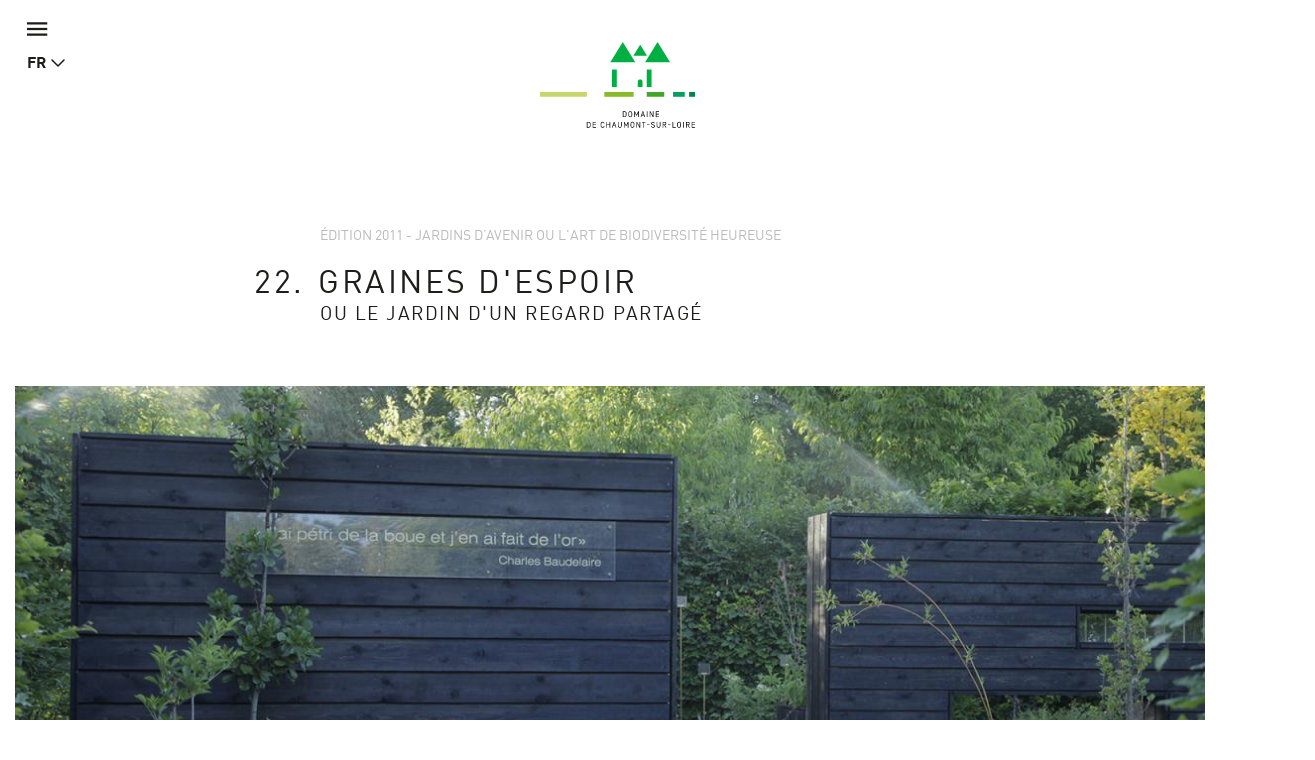

--- FILE ---
content_type: text/html; charset=utf-8
request_url: https://domaine-chaumont.fr/fr/festival-international-des-jardins/edition-2011-jardins-d-avenir/graines-d-espoir
body_size: 15919
content:
<!doctype html>
<html class="no-js" lang="fr">
    <head>
        <meta charset="utf-8">

        <link rel="canonical" href="/fr/festival-international-des-jardins/edition-2011-jardins-d-avenir/graines-d-espoir" />
<link rel="shortlink" href="/fr/node/5180" />
<meta property="og:image" content="https://domaine-chaumont.fr/sites/default/files/styles/galerie_photos/public/ged/_mg_5723.jpg?itok=WOjX87Q1" />
<link rel="shortcut icon" href="https://domaine-chaumont.fr/sites/all/themes/tssks/favicon.ico" type="image/vnd.microsoft.icon" />


        <title>Graines d&#039;espoir  | Domaine de Chaumont-sur-Loire</title>
        <meta name="viewport" content="width=device-width, target-densitydpi=160dpi, initial-scale=1, user-scalable=no">
        <!-- <meta name="apple-mobile-web-app-capable" content="yes"> -->

        <style type="text/css" media="all">
@import url("https://domaine-chaumont.fr/modules/system/system.base.css?t8fvi2");
</style>
<style type="text/css" media="all">
@import url("https://domaine-chaumont.fr/sites/all/modules/ssks_application_space/assets/css/ssks_application_space.css?t8fvi2");
@import url("https://domaine-chaumont.fr/sites/all/modules/ckeditor/css/ckeditor.css?t8fvi2");
</style>
<style type="text/css" media="all">
@import url("https://domaine-chaumont.fr/sites/all/modules/ctools/css/ctools.css?t8fvi2");
@import url("https://domaine-chaumont.fr/sites/all/modules/ssks_rgpd/css/ssks_rgpd.css?t8fvi2");
</style>
<style type="text/css" media="all">
@import url("https://domaine-chaumont.fr/sites/all/themes/tssks/css/font-awesome.css?t8fvi2");
@import url("https://domaine-chaumont.fr/sites/all/themes/tssks/css/material-design-iconic-font.css?t8fvi2");
@import url("https://domaine-chaumont.fr/sites/all/themes/tssks/css/flickity.min.css?t8fvi2");
@import url("https://domaine-chaumont.fr/sites/all/themes/tssks/css/modaal.min.css?t8fvi2");
@import url("https://domaine-chaumont.fr/sites/all/themes/tssks/css/photoswipe.css?t8fvi2");
@import url("https://domaine-chaumont.fr/sites/all/themes/tssks/css/default-skin.css?t8fvi2");
@import url("https://domaine-chaumont.fr/sites/all/themes/tssks/css/bootstrap.css?t8fvi2");
@import url("https://domaine-chaumont.fr/sites/all/themes/tssks/css/ssks-admin/admin-toolbar.css?t8fvi2");
@import url("https://domaine-chaumont.fr/sites/all/themes/tssks/css/main.css?t8fvi2");
</style>


        <link rel="shortcut icon" href="/sites/all/themes/tssks/favicon.ico" />
        <link rel="apple-touch-icon" href="/sites/all/themes/tssks/apple-touch-icon.png" />
        <style media="all">
            @import url("//hello.myfonts.net/count/323a42");
        </style>
        <!--[if IEMobile]>
            <meta http-equiv="cleartype" content="on">
        <![endif]-->

        <script type="text/javascript" src="https://domaine-chaumont.fr/sites/all/themes/tssks/js/libs/jquery.min.js?v=1.4.4"></script>
<script type="text/javascript" src="https://domaine-chaumont.fr/misc/jquery-extend-3.4.0.js?v=1.4.4"></script>
<script type="text/javascript" src="https://domaine-chaumont.fr/misc/jquery-html-prefilter-3.5.0-backport.js?v=1.4.4"></script>
<script type="text/javascript" src="https://domaine-chaumont.fr/misc/jquery.once.js?v=1.2"></script>
<script type="text/javascript" src="https://domaine-chaumont.fr/misc/drupal.js?t8fvi2"></script>
<script type="text/javascript" src="https://domaine-chaumont.fr/misc/form-single-submit.js?v=7.102"></script>
<script type="text/javascript" src="https://domaine-chaumont.fr/sites/default/files/languages/fr_XvK5gMgp75bPDU2Osub97nCBraxLvAF9yimuwLWFSmY.js?t8fvi2"></script>
<script type="text/javascript" src="https://domaine-chaumont.fr/sites/all/modules/cleantalk/src/js/apbct-public.js?t8fvi2"></script>
<script type="text/javascript">
<!--//--><![CDATA[//><!--
jQuery(document).ajaxComplete(function(a,b,c){Drupal.behaviors.ssks.onAjaxComplete();});
//--><!]]>
</script>
<script type="text/javascript" src="https://domaine-chaumont.fr/sites/all/modules/matomo/matomo.js?t8fvi2"></script>
<script type="text/javascript">
<!--//--><![CDATA[//><!--
var _paq = _paq || [];(function(){var u=(("https:" == document.location.protocol) ? "https://matomo01.supersoniks.org/" : "http://matomo01.supersoniks.org/");_paq.push(["setSiteId", "22"]);_paq.push(["setTrackerUrl", u+"matomo.php"]);_paq.push(["setDoNotTrack", 1]);_paq.push(["trackPageView"]);_paq.push(["setIgnoreClasses", ["no-tracking","colorbox"]]);_paq.push(["enableLinkTracking"]);var d=document,g=d.createElement("script"),s=d.getElementsByTagName("script")[0];g.type="text/javascript";g.defer=true;g.async=true;g.src=u+"matomo.js";s.parentNode.insertBefore(g,s);})();
//--><!]]>
</script>
<script type="text/javascript" src="https://domaine-chaumont.fr/sites/all/modules/ssks_newsletter/js/ssks_newsletter_front.js?t8fvi2"></script>
<script type="text/javascript">
<!--//--><![CDATA[//><!--
jQuery(document).ajaxComplete(function(a,b,c){});
//--><!]]>
</script>
<script type="text/javascript">
<!--//--><![CDATA[//><!--
jQuery(document).ajaxComplete(function(a,b,c){});
//--><!]]>
</script>
<script type="text/javascript">
<!--//--><![CDATA[//><!--
var tarteaucitronForceLanguage = 'fr'
//--><!]]>
</script>
<script type="text/javascript">
<!--//--><![CDATA[//><!--
var tarteaucitronForceCDN = '/sites/all/modules/ssks_rgpd/js/tarteaucitron/'
//--><!]]>
</script>
<script type="text/javascript" src="https://domaine-chaumont.fr/sites/all/modules/ssks_rgpd/js/tarteaucitron/tarteaucitron.js?t8fvi2"></script>
<script type="text/javascript" src="https://domaine-chaumont.fr/sites/all/modules/ssks_rgpd/js/ssks_rgpd.js?t8fvi2"></script>
<script type="text/javascript" src="https://domaine-chaumont.fr/sites/all/themes/tssks/js/libs/modernizr-custom.js?t8fvi2"></script>
<script type="text/javascript" src="https://domaine-chaumont.fr/sites/all/themes/tssks/js/libs/picturefill.min.js?t8fvi2"></script>
<script type="text/javascript" src="https://domaine-chaumont.fr/sites/all/themes/tssks/js/ssks-move-tuiles-externes.js?t8fvi2"></script>
<script type="text/javascript" src="https://domaine-chaumont.fr/sites/all/themes/tssks/js/libs/bootstrap/transition.js?t8fvi2"></script>
<script type="text/javascript" src="https://domaine-chaumont.fr/sites/all/themes/tssks/js/libs/bootstrap/alert.js?t8fvi2"></script>
<script type="text/javascript" src="https://domaine-chaumont.fr/sites/all/themes/tssks/js/libs/bootstrap/collapse.js?t8fvi2"></script>
<script type="text/javascript" src="https://domaine-chaumont.fr/sites/all/themes/tssks/js/libs/bootstrap/dropdown.js?t8fvi2"></script>
<script type="text/javascript" src="https://domaine-chaumont.fr/sites/all/themes/tssks/js/libs/bootstrap/tooltip.js?t8fvi2"></script>
<script type="text/javascript" src="https://domaine-chaumont.fr/sites/all/themes/tssks/js/libs/bootstrap/scrollspy.js?t8fvi2"></script>
<script type="text/javascript" src="https://domaine-chaumont.fr/sites/all/themes/tssks/js/libs/bootstrap/affix.js?t8fvi2"></script>
<script type="text/javascript" src="https://domaine-chaumont.fr/sites/all/themes/tssks/js/libs/bootstrap-select.min.js?t8fvi2"></script>
<script type="text/javascript" src="https://domaine-chaumont.fr/sites/all/themes/tssks/js/libs/bootstrap-select/i18n/defaults-fr_FR.js?t8fvi2"></script>
<script type="text/javascript" src="https://domaine-chaumont.fr/sites/all/themes/tssks/js/libs/jquery.imagesloaded-4.1.min.js?t8fvi2"></script>
<script type="text/javascript" src="https://domaine-chaumont.fr/sites/all/themes/tssks/js/libs/modaal.min.js?t8fvi2"></script>
<script type="text/javascript" src="https://domaine-chaumont.fr/sites/all/themes/tssks/js/libs/flickity.pkgd.min.js?t8fvi2"></script>
<script type="text/javascript" src="https://domaine-chaumont.fr/sites/all/themes/tssks/js/plugins.js?t8fvi2"></script>
<script type="text/javascript" src="https://domaine-chaumont.fr/sites/all/themes/tssks/js/libs/jquery.calendario.js?t8fvi2"></script>
<script type="text/javascript" src="https://domaine-chaumont.fr/sites/all/themes/tssks/js/ssks-calendrier.js?t8fvi2"></script>
<script type="text/javascript" src="https://domaine-chaumont.fr/sites/all/themes/tssks/js/libs/photoswipe.min.js?t8fvi2"></script>
<script type="text/javascript" src="https://domaine-chaumont.fr/sites/all/themes/tssks/js/libs/photoswipe-ui-default.min.js?t8fvi2"></script>
<script type="text/javascript" src="https://domaine-chaumont.fr/sites/all/themes/tssks/js/ssks-select.js?t8fvi2"></script>
<script type="text/javascript" src="https://domaine-chaumont.fr/sites/all/themes/tssks/js/ssks-styles.js?t8fvi2"></script>
<script type="text/javascript" src="https://domaine-chaumont.fr/sites/all/themes/tssks/js/ssks-sliders.js?t8fvi2"></script>
<script type="text/javascript" src="https://domaine-chaumont.fr/sites/all/themes/tssks/js/ssks-photoswipe.js?t8fvi2"></script>
<script type="text/javascript" src="https://domaine-chaumont.fr/sites/all/themes/tssks/js/ssks-modaal.js?t8fvi2"></script>
<script type="text/javascript" src="https://domaine-chaumont.fr/sites/all/themes/tssks/js/ssks-menu-mobile.js?t8fvi2"></script>
<script type="text/javascript" src="https://domaine-chaumont.fr/sites/all/themes/tssks/js/main.js?t8fvi2"></script>
<script type="text/javascript">
<!--//--><![CDATA[//><!--
jQuery.extend(Drupal.settings, {"basePath":"\/","pathPrefix":"fr\/","setHasJsCookie":0,"ajaxPageState":{"theme":"tssks","theme_token":"TPrgGH5g5INQFgWHe5YWWQwcVcSfct1XwrNTeIPSI6c","js":{"0":1,"misc\/jquery.js":1,"misc\/jquery-extend-3.4.0.js":1,"misc\/jquery-html-prefilter-3.5.0-backport.js":1,"misc\/jquery.once.js":1,"misc\/drupal.js":1,"misc\/form-single-submit.js":1,"public:\/\/languages\/fr_XvK5gMgp75bPDU2Osub97nCBraxLvAF9yimuwLWFSmY.js":1,"sites\/all\/modules\/cleantalk\/src\/js\/apbct-public.js":1,"1":1,"sites\/all\/modules\/matomo\/matomo.js":1,"2":1,"sites\/all\/modules\/ssks_newsletter\/js\/ssks_newsletter_front.js":1,"3":1,"4":1,"5":1,"6":1,"sites\/all\/modules\/ssks_rgpd\/js\/tarteaucitron\/tarteaucitron.js":1,"sites\/all\/modules\/ssks_rgpd\/js\/ssks_rgpd.js":1,"sites\/all\/themes\/tssks\/js\/libs\/modernizr-custom.js":1,"sites\/all\/themes\/tssks\/js\/libs\/picturefill.min.js":1,"sites\/all\/themes\/tssks\/js\/ssks-move-tuiles-externes.js":1,"sites\/all\/themes\/tssks\/js\/libs\/bootstrap\/transition.js":1,"sites\/all\/themes\/tssks\/js\/libs\/bootstrap\/alert.js":1,"sites\/all\/themes\/tssks\/js\/libs\/bootstrap\/collapse.js":1,"sites\/all\/themes\/tssks\/js\/libs\/bootstrap\/dropdown.js":1,"sites\/all\/themes\/tssks\/js\/libs\/bootstrap\/tooltip.js":1,"sites\/all\/themes\/tssks\/js\/libs\/bootstrap\/scrollspy.js":1,"sites\/all\/themes\/tssks\/js\/libs\/bootstrap\/affix.js":1,"sites\/all\/themes\/tssks\/js\/libs\/bootstrap-select.min.js":1,"sites\/all\/themes\/tssks\/js\/libs\/bootstrap-select\/i18n\/defaults-fr_FR.js":1,"sites\/all\/themes\/tssks\/js\/libs\/jquery.imagesloaded-4.1.min.js":1,"sites\/all\/themes\/tssks\/js\/libs\/modaal.min.js":1,"sites\/all\/themes\/tssks\/js\/libs\/flickity.pkgd.min.js":1,"sites\/all\/themes\/tssks\/js\/plugins.js":1,"sites\/all\/themes\/tssks\/js\/libs\/jquery.calendario.js":1,"sites\/all\/themes\/tssks\/js\/ssks-calendrier.js":1,"sites\/all\/themes\/tssks\/js\/libs\/photoswipe.min.js":1,"sites\/all\/themes\/tssks\/js\/libs\/photoswipe-ui-default.min.js":1,"sites\/all\/themes\/tssks\/js\/ssks-select.js":1,"sites\/all\/themes\/tssks\/js\/ssks-styles.js":1,"sites\/all\/themes\/tssks\/js\/ssks-sliders.js":1,"sites\/all\/themes\/tssks\/js\/ssks-photoswipe.js":1,"sites\/all\/themes\/tssks\/js\/ssks-modaal.js":1,"sites\/all\/themes\/tssks\/js\/ssks-menu-mobile.js":1,"sites\/all\/themes\/tssks\/js\/main.js":1},"css":{"modules\/system\/system.base.css":1,"sites\/all\/modules\/ssks_application_space\/assets\/css\/ssks_application_space.css":1,"sites\/all\/modules\/ckeditor\/css\/ckeditor.css":1,"sites\/all\/modules\/ctools\/css\/ctools.css":1,"sites\/all\/modules\/ssks_rgpd\/css\/ssks_rgpd.css":1,"sites\/all\/themes\/tssks\/css\/font-awesome.css":1,"sites\/all\/themes\/tssks\/css\/material-design-iconic-font.css":1,"sites\/all\/themes\/tssks\/css\/flickity.min.css":1,"sites\/all\/themes\/tssks\/css\/modaal.min.css":1,"sites\/all\/themes\/tssks\/css\/photoswipe.css":1,"sites\/all\/themes\/tssks\/css\/default-skin.css":1,"sites\/all\/themes\/tssks\/css\/bootstrap.css":1,"sites\/all\/themes\/tssks\/css\/ssks-admin\/admin-toolbar.css":1,"sites\/all\/themes\/tssks\/css\/main.css":1}},"matomo":{"trackMailto":1},"ssks_newsletter":{"urlajax":"\/fr\/ssks_newsletter\/ajax"},"urlIsAjaxTrusted":{"\/fr\/festival-international-des-jardins\/edition-2011-jardins-d-avenir\/graines-d-espoir":true,"\/fr\/festival-international-des-jardins\/edition-2011-jardins-d-avenir\/graines-d-espoir?destination=node\/5180":true},"ssks_rgpd":{"privacyUrl":"\/fr\/politique-de-confidentialite","hashtag":"#handleRgpdCookie","cookieName":"tartaucitron","orientation":"bottom","showAlertSmall":false,"cookieslist":true,"adblocker":false,"DenyAllCta":false,"AcceptAllCta":false,"highPrivacy":false,"handleBrowserDNTRequest":false,"mandatory":false,"moreInfoLink":true,"readmoreLink":"","cookieDomain":"","removeCredit":false,"analytics":true,"analyticsUa":"UA-12761666-1","analyticsMore":"","googletagmanager":false,"googletagmanagerId":"GTM-XXXX","adsense":false,"googleadwordsconversion":false,"googleadwordsremarketing":false,"jsapi":false,"addthis":false,"addthisPubId":"YOUR-PUB-ID","facebookcomment":false,"facebookshare":false,"facebooklikebox":false,"facebookpixel":false,"facebookpixelId":"","facebookpixelMore":"","linkedinshare":false,"pinterestshare":false,"twittershare":false,"twitterembed":false,"twittertimeline":false,"dailymotion":false,"vimeo":false,"youtube":false},"ssks_trad":{"libelles":["billetterie_url","billetterie","menu-fa-bag-shopping_menu_haut_lien_externe_TITLE","menu-fa-bag-shopping_menu_haut_lien_externe_URL","menu-fa-bed_menu_haut_lien_externe_TITLE","menu-fa-bed_menu_haut_lien_externe_URL","nl_widget_select_defaut_value","tout","newsletter","votre_email","s_inscrire","s_inscrire_maintenant","warn_empty","publie_le","nav_jardin_defaut","nav_artiste_defaut","rechercher","recherche","accueil","url_facebook","url_instagram","url_youtube","url_twitter","le_domaine_de_chaumont","footer_domaine_texte","en_savoir_plus","footer_adresse_titre","footer_adresse","footer_tel","footer_fax","mentions_legales","url_region_centre_val_de_loire","url_drac","url_accr","url_val_de_loire","url_accueil_velo","url_loire_a_velo","url_arbres_remarquables","url_qualite_tourisme"]}});
//--><!]]>
</script>

        <script src="https://kit.fontawesome.com/d0642f4ee5.js" crossorigin="anonymous"></script>


    </head>
    <body class="html not-front not-logged-in one-sidebar sidebar-first page-node page-node- page-node-5180 node-type-editorial i18n-fr  page-main-menu main-menu-cat-1   page-main-menu main-menu-cat-1 -enfant page-main-menu main-menu-cat2 contexte-jardin  page-main-menu main-menu-cat-1   page-main-menu main-menu-cat-1 -enfant page-main-menu main-menu-cat2 contexte-jardin-enfant  forme-jardin  anonymous-user cbp-spmenu-push" >
        
        <a href="#" id="toTop" class="retour-haut hidden-iframe " >
</a>

        <a 
class="lien-hotel" 
href="https://leboisdeschambres.fr/"
target="_blank"
>
  <span>Hôtel Le Bois des Chambres & Restaurant Le Grand Chaume</span>
  <i class="fa fa-arrow-up"></i>
</a>
        <div  id="website-container" class="website-container clearfix">
            <!--[if lte IE 9]>
                <div class="browser-warning hidden-iframe hidden-print">
                    Votre navigateur est obsolète.
                    En conséquence, ce site sera consultable mais de manière moins optimale qu'avec un navigateur récent.
                    <br>
                    <a href="http://browsehappy.com/" target="_blank"> &gt; Mettre à jour son navigateur maintenant</a>.
                </div>
            <![endif]-->
            

<div id="menu-mobile-container" class="menu-mobile-container cbp-spmenu cbp-spmenu-vertical cbp-spmenu-left">

    <form class="recherche-mobile clearfix" action="/fr/rechercher" method="get" accept-charset="UTF-8" >
    <div class="input-group">

      <input placeholder="Rechercher"
      type="text" name="keys" value=""
      size="18" maxlength="255" class="form-control" />

        <span class="input-group-btn">
            <button type="submit" value="Recherche" title="Recherche" class="btn btn-default recherche-bouton" >
                <i class="zmdi zmdi-search zmdi-hc-lg"></i>
            </button>
        </span>
    </div>
</form>


        <div class="menu-mobile-separateur"></div>
    <nav  class="menu-mobile clearfix menu-mobile-footer-main-menu ">
        <ul>
                        <li class="  menu-mobile-1">
                <div class="menu-mobile-deplier">
                    <a href="/fr/chateau-parc-et-ecuries" class=" contexte-chateau menu-mobile-niveau-1">
                        <span class="menu-texte">Château, <br>parc <br>et écuries</span>
                    </a>
                    <button  class="deplier-bouton bouton-lien">
                        <i class="zmdi zmdi-minus"></i>
                        <i class="zmdi zmdi-plus"></i>
                    </button>
                </div>
                                <ul>
                                        <li class="menu-mobile-2 ">
                        <a href="/fr/chateau-parc-et-ecuries/les-proprietaires-du-chateau"  class="  menu-mobile-niveau-2">
                            <span class="menu-texte">Les propriétaires</span>
                        </a>
                        
                    </li>
                    <li class="menu-mobile-2 ">
                        <a href="/fr/chateau-parc-et-ecuries/les-appartements-dits-historiques"  class="  menu-mobile-niveau-2">
                            <span class="menu-texte">Les appartements "Historiques"</span>
                        </a>
                        
                    </li>
                    <li class="menu-mobile-2 ">
                        <a href="/fr/chateau-parc-et-ecuries/les-appartements-prives"  class="  menu-mobile-niveau-2">
                            <span class="menu-texte">Les appartements privés</span>
                        </a>
                        
                    </li>
                    <li class="menu-mobile-2 ">
                        <a href="/fr/chateau-parc-et-ecuries/le-parc-historique"  class="  menu-mobile-niveau-2">
                            <span class="menu-texte">Le Parc Historique</span>
                        </a>
                        
                    </li>
                    <li class="menu-mobile-2 ">
                        <a href="/fr/chateau-parc-et-ecuries/les-ecuries"  class="  menu-mobile-niveau-2">
                            <span class="menu-texte">Les Écuries</span>
                        </a>
                        
                    </li>
                    <li class="menu-mobile-2 ">
                        <a href="/fr/chateau-parc-et-ecuries/la-ferme-modele"  class="  menu-mobile-niveau-2">
                            <span class="menu-texte">La Ferme modèle</span>
                        </a>
                        
                    </li>

                </ul>

            </li>
            <li class="  menu-mobile-1">
                <div class="menu-mobile-deplier">
                    <a href="/fr/centre-d-arts-et-de-nature" class=" contexte-art menu-mobile-niveau-1">
                        <span class="menu-texte">Centre d'Arts <br>et de <br>Nature</span>
                    </a>
                    <button  class="deplier-bouton bouton-lien">
                        <i class="zmdi zmdi-minus"></i>
                        <i class="zmdi zmdi-plus"></i>
                    </button>
                </div>
                                <ul>
                                        <li class="menu-mobile-2 ">
                        <a href="/fr/centre-d-arts-et-de-nature/chaumont-photo-sur-loire-20252026"  class="  menu-mobile-niveau-2">
                            <span class="menu-texte">Chaumont-Photo-sur-Loire 2025/2026</span>
                        </a>
                        
                    </li>
                    <li class="menu-mobile-2 ">
                        <a href="/fr/centre-d-arts-et-de-nature/archives"  class="  menu-mobile-niveau-2">
                            <span class="menu-texte">Archives</span>
                        </a>
                        
                    </li>

                </ul>

            </li>
            <li class="active active menu-mobile-1">
                <div class="menu-mobile-deplier">
                    <a href="/fr/festival-international-des-jardins" class="active contexte-jardin menu-mobile-niveau-1">
                        <span class="menu-texte">Festival <br>international <br>des jardins</span>
                    </a>
                    <button  class="deplier-bouton bouton-lien">
                        <i class="zmdi zmdi-minus"></i>
                        <i class="zmdi zmdi-plus"></i>
                    </button>
                </div>
                                <ul>
                                        <li class="menu-mobile-2 ">
                        <a href="/fr/festival-international-des-jardins/concours-espace-personnel"  class="  menu-mobile-niveau-2">
                            <span class="menu-texte">Concours 2026</span>
                        </a>
                        
                    </li>
                    <li class="menu-mobile-2 ">
                        <a href="/fr/festival-international-des-jardins/archives"  class="active  menu-mobile-niveau-2">
                            <span class="menu-texte">Archives</span>
                        </a>
                        
                    </li>

                </ul>

            </li>
            <li class="  menu-mobile-1">
                <div class="menu-mobile-deplier">
                    <a href="/fr/programmation-culturelle-et-evenements" class="  menu-mobile-niveau-1">
                        <span class="menu-texte">Programmation <br>culturelle <br>et événements</span>
                    </a>
                    <button  class="deplier-bouton bouton-lien">
                        <i class="zmdi zmdi-minus"></i>
                        <i class="zmdi zmdi-plus"></i>
                    </button>
                </div>
                
            </li>
            <li class="  menu-mobile-1">
                <div class="menu-mobile-deplier">
                    <a href="/fr/revue-de-presse" class=" menu-fa-newspaper menu-mobile-niveau-1">
                        <span class="menu-texte">Revue de presse</span>
                    </a>
                    <button  class="deplier-bouton bouton-lien">
                        <i class="zmdi zmdi-minus"></i>
                        <i class="zmdi zmdi-plus"></i>
                    </button>
                </div>
                
            </li>
            <li class="  menu-mobile-1">
                <div class="menu-mobile-deplier">
                    <a href="/fr/dons-et-mecenat" class=" __friends-menu-link menu-mobile-niveau-1">
                        <span class="menu-texte">Dons et mécénat</span>
                    </a>
                    <button  class="deplier-bouton bouton-lien">
                        <i class="zmdi zmdi-minus"></i>
                        <i class="zmdi zmdi-plus"></i>
                    </button>
                </div>
                
            </li>

        </ul>
    </nav>
    <div class="menu-mobile-separateur"></div>
    <nav  class="menu-mobile clearfix menu-mobile-footer-menu-prefooter ">
        <ul>
                        <li class="  menu-mobile-1">
                <div class="menu-mobile-deplier">
                    <a href="/fr/concours-accueil" class=" menu-fa-trophy menu-mobile-niveau-1">
                        <span class="menu-texte">Concours du Festival des Jardins</span>
                    </a>
                    <button  class="deplier-bouton bouton-lien">
                        <i class="zmdi zmdi-minus"></i>
                        <i class="zmdi zmdi-plus"></i>
                    </button>
                </div>
                
            </li>
            <li class="  menu-mobile-1">
                <div class="menu-mobile-deplier">
                    <a href="/fr/espace-presse-press" class=" menu-fa-cloud-arrow-down menu-mobile-niveau-1">
                        <span class="menu-texte">Espace Presse / Press</span>
                    </a>
                    <button  class="deplier-bouton bouton-lien">
                        <i class="zmdi zmdi-minus"></i>
                        <i class="zmdi zmdi-plus"></i>
                    </button>
                </div>
                                <ul>
                                        <li class="menu-mobile-2 ">
                        <a href="/fr/espace-presse-press/2025-visuels-visuals"  class="  menu-mobile-niveau-2">
                            <span class="menu-texte">2025 - Visuels / Visuals</span>
                        </a>
                        
                    </li>
                    <li class="menu-mobile-2 ">
                        <a href="/fr/espace-presse-press/2025-dossiers-de-presse-press-pack"  class="  menu-mobile-niveau-2">
                            <span class="menu-texte">2025 - Dossiers de presse / Press Pack</span>
                        </a>
                        
                    </li>

                </ul>

            </li>
            <li class="  menu-mobile-1">
                <div class="menu-mobile-deplier">
                    <a href="/fr/restaurants" class=" menu-fa-bell-concierge menu-mobile-niveau-1">
                        <span class="menu-texte">Restaurants</span>
                    </a>
                    <button  class="deplier-bouton bouton-lien">
                        <i class="zmdi zmdi-minus"></i>
                        <i class="zmdi zmdi-plus"></i>
                    </button>
                </div>
                                <ul>
                                        <li class="menu-mobile-2 ">
                        <a href="/fr/restaurants/le-cafe-des-savoirs-et-des-saveurs"  class="  menu-mobile-niveau-2">
                            <span class="menu-texte">Le Café des Savoirs et des Saveurs</span>
                        </a>
                        
                    </li>
                    <li class="menu-mobile-2 ">
                        <a href="/fr/restaurants/restauration-automnehiver"  class="  menu-mobile-niveau-2">
                            <span class="menu-texte">Restauration automne/hiver</span>
                        </a>
                        
                    </li>
                    <li class="menu-mobile-2 ">
                        <a href="/fr/restaurants/le-grand-chaume"  class="  menu-mobile-niveau-2">
                            <span class="menu-texte">Le Grand Chaume</span>
                        </a>
                        
                    </li>
                    <li class="menu-mobile-2 ">
                        <a href="https://leboisdeschambres.fr/restaurant"  class="  menu-mobile-niveau-2">
                            <span class="menu-texte">Le Grand Chaume</span>
                        </a>
                        
                    </li>

                </ul>

            </li>
            <li class="  menu-mobile-1">
                <div class="menu-mobile-deplier">
                    <a href="/fr/boutiques" class=" menu-fa-bag-shopping menu-mobile-niveau-1">
                        <span class="menu-texte">Boutiques</span>
                    </a>
                    <button  class="deplier-bouton bouton-lien">
                        <i class="zmdi zmdi-minus"></i>
                        <i class="zmdi zmdi-plus"></i>
                    </button>
                </div>
                
            </li>
            <li class="  menu-mobile-1">
                <div class="menu-mobile-deplier">
                    <a href="/fr/seminaires-et-tourisme-d-affaire" class=" menu-fa-user-tie-hair menu-mobile-niveau-1">
                        <span class="menu-texte">Séminaires et tourisme d'affaire</span>
                    </a>
                    <button  class="deplier-bouton bouton-lien">
                        <i class="zmdi zmdi-minus"></i>
                        <i class="zmdi zmdi-plus"></i>
                    </button>
                </div>
                                <ul>
                                        <li class="menu-mobile-2 ">
                        <a href="/fr/seminaires-et-tourisme-d-affaire/des-espaces-insolites-au-service-de-vos-projets"  class="  menu-mobile-niveau-2">
                            <span class="menu-texte">Des espaces insolites au service de vos projets</span>
                        </a>
                        
                    </li>
                    <li class="menu-mobile-2 ">
                        <a href="/fr/seminaires-et-tourisme-d-affaire/restaurants-et-hebergements"  class="  menu-mobile-niveau-2">
                            <span class="menu-texte">Restaurants et Hébergements</span>
                        </a>
                        
                    </li>
                    <li class="menu-mobile-2 ">
                        <a href="/fr/seminaires-et-tourisme-d-affaire/restauration-automnehiver"  class="  menu-mobile-niveau-2">
                            <span class="menu-texte">Restauration automne/hiver</span>
                        </a>
                        
                    </li>
                    <li class="menu-mobile-2 ">
                        <a href="/fr/seminaires-et-tourisme-d-affaire/des-ateliers-creatifs-et-des-visites-sur-mesure"  class="  menu-mobile-niveau-2">
                            <span class="menu-texte">Des ateliers créatifs et des visites sur mesure</span>
                        </a>
                        
                    </li>
                    <li class="menu-mobile-2 ">
                        <a href="/fr/seminaires-et-tourisme-d-affaire/contactez-le-service-seminaire"  class="  menu-mobile-niveau-2">
                            <span class="menu-texte">Contactez le service séminaire</span>
                        </a>
                        
                    </li>

                </ul>

            </li>
            <li class="  menu-mobile-1">
                <div class="menu-mobile-deplier">
                    <a href="/fr/centre-de-formation" class=" menu-fa-chalkboard-user menu-mobile-niveau-1">
                        <span class="menu-texte">Centre de formation</span>
                    </a>
                    <button  class="deplier-bouton bouton-lien">
                        <i class="zmdi zmdi-minus"></i>
                        <i class="zmdi zmdi-plus"></i>
                    </button>
                </div>
                                <ul>
                                        <li class="menu-mobile-2 ">
                        <a href="/fr/centre-de-formation/formations-espaces-verts-et-paysage-2026"  class="  menu-mobile-niveau-2">
                            <span class="menu-texte">Formations Espaces verts et paysage 2025</span>
                        </a>
                        
                    </li>
                    <li class="menu-mobile-2 ">
                        <a href="/fr/centre-de-formation/formations-jardin-de-soin-et-de-sante-2026"  class="  menu-mobile-niveau-2">
                            <span class="menu-texte">Formations courtes Jardin de soin et de santé</span>
                        </a>
                        
                    </li>
                    <li class="menu-mobile-2 ">
                        <a href="/fr/centre-de-formation/renseignements-et-inscription"  class="  menu-mobile-niveau-2">
                            <span class="menu-texte">Renseignements et inscription</span>
                        </a>
                        
                    </li>
                    <li class="menu-mobile-2 ">
                        <a href="/fr/centre-de-formation/le-jardin-de-soin-et-de-sante-experimental"  class="  menu-mobile-niveau-2">
                            <span class="menu-texte">Le jardin de soin et de santé expérimental</span>
                        </a>
                        
                    </li>

                </ul>

            </li>
            <li class="  menu-mobile-1">
                <div class="menu-mobile-deplier">
                    <a href="/fr/groupes-et-professionnels-du-tourisme" class=" menu-fa-users menu-mobile-niveau-1">
                        <span class="menu-texte">Groupes et professionnels du tourisme</span>
                    </a>
                    <button  class="deplier-bouton bouton-lien">
                        <i class="zmdi zmdi-minus"></i>
                        <i class="zmdi zmdi-plus"></i>
                    </button>
                </div>
                                <ul>
                                        <li class="menu-mobile-2 ">
                        <a href="/fr/groupes-et-professionnels-du-tourisme/restauration-automnehiver"  class="  menu-mobile-niveau-2">
                            <span class="menu-texte">Restauration automne/hiver</span>
                        </a>
                        
                    </li>
                    <li class="menu-mobile-2 ">
                        <a href="/fr/groupes-et-professionnels-du-tourisme/espace-professionnels-du-tourisme"  class="  menu-mobile-niveau-2">
                            <span class="menu-texte">Espace Professionnels du tourisme</span>
                        </a>
                        
                    </li>
                    <li class="menu-mobile-2 ">
                        <a href="/fr/groupes-et-professionnels-du-tourisme/espace-professionnels-du-tourisme"  class="  menu-mobile-niveau-2">
                            <span class="menu-texte">Espace Professionnels du tourisme</span>
                        </a>
                        
                    </li>
                    <li class="menu-mobile-2 ">
                        <a href="/fr/groupes-et-professionnels-du-tourisme/contactez-le-service-commercial"  class="  menu-mobile-niveau-2">
                            <span class="menu-texte">Contactez le Service Commercial</span>
                        </a>
                        
                    </li>

                </ul>

            </li>
            <li class="  menu-mobile-1">
                <div class="menu-mobile-deplier">
                    <a href="/fr/activites-educatives" class=" menu-fa-child-reaching menu-mobile-niveau-1">
                        <span class="menu-texte">Activités éducatives</span>
                    </a>
                    <button  class="deplier-bouton bouton-lien">
                        <i class="zmdi zmdi-minus"></i>
                        <i class="zmdi zmdi-plus"></i>
                    </button>
                </div>
                                <ul>
                                        <li class="menu-mobile-2 ">
                        <a href="/fr/activites-educatives/le-chateau"  class="  menu-mobile-niveau-2">
                            <span class="menu-texte">Le Château</span>
                        </a>
                        
                    </li>
                    <li class="menu-mobile-2 ">
                        <a href="/fr/activites-educatives/le-centre-d-arts-et-de-nature"  class="  menu-mobile-niveau-2">
                            <span class="menu-texte">Le Centre d'Arts et de Nature</span>
                        </a>
                        
                    </li>
                    <li class="menu-mobile-2 ">
                        <a href="/fr/activites-educatives/le-festival-des-jardins"  class="  menu-mobile-niveau-2">
                            <span class="menu-texte">Le Festival des Jardins</span>
                        </a>
                        
                    </li>
                    <li class="menu-mobile-2 ">
                        <a href="/fr/activites-educatives/tarifs-scolaires-2025"  class="  menu-mobile-niveau-2">
                            <span class="menu-texte">Tarifs scolaires 2023</span>
                        </a>
                        
                    </li>
                    <li class="menu-mobile-2 ">
                        <a href="/fr/activites-educatives/espace-enseignants"  class="  menu-mobile-niveau-2">
                            <span class="menu-texte">Espace enseignants</span>
                        </a>
                        
                    </li>

                </ul>

            </li>
            <li class="  menu-mobile-1">
                <div class="menu-mobile-deplier">
                    <a href="/fr/informations-pratiques" class=" menu-fa-circle-info menu-mobile-niveau-1">
                        <span class="menu-texte">Informations pratiques</span>
                    </a>
                    <button  class="deplier-bouton bouton-lien">
                        <i class="zmdi zmdi-minus"></i>
                        <i class="zmdi zmdi-plus"></i>
                    </button>
                </div>
                
            </li>
            <li class="  menu-mobile-1">
                <div class="menu-mobile-deplier">
                    <a href="/fr/le-domaine-de-chaumont-sur-loire-recherche-du-personnel-saisonnier-pour-ses-restaurants-et-son-hotel" class=" menu-fa-briefcase menu-mobile-niveau-1">
                        <span class="menu-texte">Recrutement</span>
                    </a>
                    <button  class="deplier-bouton bouton-lien">
                        <i class="zmdi zmdi-minus"></i>
                        <i class="zmdi zmdi-plus"></i>
                    </button>
                </div>
                
            </li>

        </ul>
    </nav>
    <div class="menu-mobile-separateur"></div>
    <nav  class="menu-mobile clearfix menu-mobile-footer-menu-haut ">
        <ul>
                        <li class="  menu-mobile-1">
                <div class="menu-mobile-deplier">
                    <a href="https://boutiques.domaine-chaumont.fr/" class=" menu-fa-bag-shopping menu-mobile-niveau-1">
                        <span class="menu-texte">Boutique en ligne</span>
                    </a>
                    <button  class="deplier-bouton bouton-lien">
                        <i class="zmdi zmdi-minus"></i>
                        <i class="zmdi zmdi-plus"></i>
                    </button>
                </div>
                
            </li>
            <li class="  menu-mobile-1">
                <div class="menu-mobile-deplier">
                    <a href="/fr/restaurants" class=" menu-fa-bell-concierge menu-mobile-niveau-1">
                        <span class="menu-texte">Restaurants</span>
                    </a>
                    <button  class="deplier-bouton bouton-lien">
                        <i class="zmdi zmdi-minus"></i>
                        <i class="zmdi zmdi-plus"></i>
                    </button>
                </div>
                
            </li>
            <li class="  menu-mobile-1">
                <div class="menu-mobile-deplier">
                    <a href="https://leboisdeschambres.fr/" class=" menu-fa-bed menu-mobile-niveau-1">
                        <span class="menu-texte">Hôtel</span>
                    </a>
                    <button  class="deplier-bouton bouton-lien">
                        <i class="zmdi zmdi-minus"></i>
                        <i class="zmdi zmdi-plus"></i>
                    </button>
                </div>
                
            </li>
            <li class="  menu-mobile-1">
                <div class="menu-mobile-deplier">
                    <a href="/fr/informations-pratiques" class=" menu-fa-circle-info menu-mobile-niveau-1">
                        <span class="menu-texte">Informations pratiques</span>
                    </a>
                    <button  class="deplier-bouton bouton-lien">
                        <i class="zmdi zmdi-minus"></i>
                        <i class="zmdi zmdi-plus"></i>
                    </button>
                </div>
                
            </li>
            <li class="  menu-mobile-1">
                <div class="menu-mobile-deplier">
                    <a href="/fr/contact" class=" menu-fa-envelope menu-mobile-niveau-1">
                        <span class="menu-texte">Contact</span>
                    </a>
                    <button  class="deplier-bouton bouton-lien">
                        <i class="zmdi zmdi-minus"></i>
                        <i class="zmdi zmdi-plus"></i>
                    </button>
                </div>
                
            </li>
            <li class="  menu-mobile-1">
                <div class="menu-mobile-deplier">
                    <a href="/fr/le-domaine-de-chaumont-sur-loire-recherche-du-personnel-saisonnier-pour-ses-restaurants-et-son-hotel" class=" menu-fa-briefcase menu-mobile-niveau-1">
                        <span class="menu-texte">Recrutement</span>
                    </a>
                    <button  class="deplier-bouton bouton-lien">
                        <i class="zmdi zmdi-minus"></i>
                        <i class="zmdi zmdi-plus"></i>
                    </button>
                </div>
                
            </li>

        </ul>
    </nav>
    <div class="menu-mobile-separateur"></div>
    <nav  class="menu-mobile clearfix menu-mobile-footer-menu-footer ">
        <ul>
                        <li class="  menu-mobile-1">
                <div class="menu-mobile-deplier">
                    <a href="/fr/contact" class="  menu-mobile-niveau-1">
                        <span class="menu-texte">Contact</span>
                    </a>
                    <button  class="deplier-bouton bouton-lien">
                        <i class="zmdi zmdi-minus"></i>
                        <i class="zmdi zmdi-plus"></i>
                    </button>
                </div>
                
            </li>
            <li class="  menu-mobile-1">
                <div class="menu-mobile-deplier">
                    <a href="/fr/marches-publics" class="  menu-mobile-niveau-1">
                        <span class="menu-texte">Marchés publics</span>
                    </a>
                    <button  class="deplier-bouton bouton-lien">
                        <i class="zmdi zmdi-minus"></i>
                        <i class="zmdi zmdi-plus"></i>
                    </button>
                </div>
                
            </li>
            <li class="  menu-mobile-1">
                <div class="menu-mobile-deplier">
                    <a href="/fr/partenaires" class=" page-partenaires menu-mobile-niveau-1">
                        <span class="menu-texte">Partenaires</span>
                    </a>
                    <button  class="deplier-bouton bouton-lien">
                        <i class="zmdi zmdi-minus"></i>
                        <i class="zmdi zmdi-plus"></i>
                    </button>
                </div>
                
            </li>
            <li class="  menu-mobile-1">
                <div class="menu-mobile-deplier">
                    <a href="/fr/liens-utiles" class="  menu-mobile-niveau-1">
                        <span class="menu-texte">Liens utiles</span>
                    </a>
                    <button  class="deplier-bouton bouton-lien">
                        <i class="zmdi zmdi-minus"></i>
                        <i class="zmdi zmdi-plus"></i>
                    </button>
                </div>
                
            </li>
            <li class="  menu-mobile-1">
                <div class="menu-mobile-deplier">
                    <a href="/fr/mentions-legales" class="  menu-mobile-niveau-1">
                        <span class="menu-texte">Mentions légales</span>
                    </a>
                    <button  class="deplier-bouton bouton-lien">
                        <i class="zmdi zmdi-minus"></i>
                        <i class="zmdi zmdi-plus"></i>
                    </button>
                </div>
                
            </li>

        </ul>
    </nav>


    <div class="">
        <a href="http://billetterie.domaine-chaumont.fr/" class="lien-mobile-billetterie" target="_blank" >
            <i class="fa fa-ticket"></i>
            <span class="">
                Billetterie
            </span>
        </a>
    </div>
</div>

<div class="overlay-mobile"></div>



<div class="">
  <header id="website-header" class="website-header hidden-iframe hidden-print">

    <div class="website-preheader">
      <nav class="menu-haut  menu-hover" >
  <span class=" menu-fa-briefcase menu-haut-item" >
      <a href="http://billetterie.domaine-chaumont.fr/" class="menu-texte" target="_blank">
        <i class="fa-regular fa-ticket"></i>
        <span class="menu-hover-texte">
          Billetterie
        </span>
      </a>
  </span>
    <span class=" menu-fa-bag-shopping menu-haut-item" >
      <a href="https://boutiques.domaine-chaumont.fr/" class="menu-texte menu-fa-bag-shopping " target="_blank"  title="">
          <span class="menu-hover-texte">
              Boutique en ligne
          </span>
      </a>
  </span>
  <span class=" menu-fa-bell-concierge menu-haut-item" >
      <a href="/fr/restaurants" class="menu-texte menu-fa-bell-concierge " target="_self"  title="">
          <span class="menu-hover-texte">
              Restaurants
          </span>
      </a>
  </span>
  <span class=" menu-fa-bed menu-haut-item" >
      <a href="https://leboisdeschambres.fr/" class="menu-texte menu-fa-bed " target="_blank"  title="">
          <span class="menu-hover-texte">
              Hôtel
          </span>
      </a>
  </span>
  <span class=" menu-fa-circle-info menu-haut-item" >
      <a href="/fr/informations-pratiques" class="menu-texte menu-fa-circle-info " target="_self"  title="">
          <span class="menu-hover-texte">
              Informations pratiques
          </span>
      </a>
  </span>
  <span class=" menu-fa-envelope menu-haut-item" >
      <a href="/fr/contact" class="menu-texte menu-fa-envelope " target="_self"  title="">
          <span class="menu-hover-texte">
              Contact
          </span>
      </a>
  </span>
  <span class=" menu-fa-briefcase menu-haut-item" >
      <a href="/fr/le-domaine-de-chaumont-sur-loire-recherche-du-personnel-saisonnier-pour-ses-restaurants-et-son-hotel" class="menu-texte menu-fa-briefcase " target="_self"  title="">
          <span class="menu-hover-texte">
              Recrutement
          </span>
      </a>
  </span>

</nav>

      <div class="preheader-nav-container">
        <button id="menu-mobile-bouton" class="bouton-lien menu-mobile-bouton ">
          <i class="zmdi zmdi-menu"></i>
        </button>
        <div class="menu-langue ">
  <div class="dropdown ">
    <a href="#" id="drop-langue" class="dropdown-toggle" data-toggle="dropdown">
        <i class="fa fa-language hidden-mobile"></i>        
        <span class="hidden-mobile">Français</span>
        <span class="hidden-desktop">fr</span>
        <i class="fa fa-chevron-down"></i>
    </a>
    <ul class="dropdown-menu" role="menu">
                <li>
            <a href="/fr/festival-international-des-jardins/edition-2011-jardins-d-avenir/graines-d-espoir" class="active">
                Français
            </a>
        </li>
        <li>
            <a href="/en/international-garden-festival/2011-edition-gardens-future-or-art-happy-biodiversity/graines-d-espoir" class="">
                English
            </a>
        </li>
        <li>
            <a href="/de/internationales-gartenfestival/archive/ausgabe-2011-gaerten-der-zukunft-oder-die-kunst-einer-gluecklichen-artenvielfalt/graines-d-espoir" class="">
                Deutsch
            </a>
        </li>
        <li>
            <a href="/it/festival-internazionale-dei-giardini/archivio/edizione-2011-giardini-dell-avvenire-o-l-arte-della-biodiversita-gioiosa/graines-d-espoir" class="">
                Italiano
            </a>
        </li>
        <li>
            <a href="/fr/festival-international-des-jardins/edition-2011-jardins-d-avenir/graines-d-espoir" class="">
                Español
            </a>
        </li>
        <li>
            <a href="/fr/festival-international-des-jardins/edition-2011-jardins-d-avenir/graines-d-espoir" class="">
                Nederlands
            </a>
        </li>
        <li>
            <a href="/fr/festival-international-des-jardins/edition-2011-jardins-d-avenir/graines-d-espoir" class="">
                日本語
            </a>
        </li>
        <li>
            <a href="/fr/festival-international-des-jardins/edition-2011-jardins-d-avenir/graines-d-espoir" class="">
                简体中文
            </a>
        </li>
        <li>
            <a href="/fr/festival-international-des-jardins/edition-2011-jardins-d-avenir/graines-d-espoir" class="">
                Portuguese
            </a>
        </li>
        <li>
            <a href="/fr/festival-international-des-jardins/edition-2011-jardins-d-avenir/graines-d-espoir" class="">
                Русский
            </a>
        </li>

        
    </ul>
  </div>
</div>

      </div>

      <a class="hidden-mobile" href="/fr/rechercher">
        <i class="fa-light fa-search"></i>
      </a>
      <div class="dropdown header-dropdown hidden-mobile">
  <button class="btn dropdown-toggle menu-dropdown-toggle" data-toggle="dropdown" aria-expanded="false">
    <i class="fa fa-ellipsis-vertical"></i>
  </button>
  <ul class="dropdown-menu dropdown-menu-right" role="menu">
        <li>
      <a class="dropdown-item menu-fa-trophy" href="/fr/concours-accueil" >
        <span>Concours du Festival des Jardins</span>
      </a>
    </li>
    <li>
      <a class="dropdown-item menu-fa-cloud-arrow-down" href="/fr/espace-presse-press" >
        <span>Espace Presse / Press</span>
      </a>
    </li>
    <li>
      <a class="dropdown-item menu-fa-bell-concierge" href="/fr/restaurants" >
        <span>Restaurants</span>
      </a>
    </li>
    <li>
      <a class="dropdown-item menu-fa-bag-shopping" href="/fr/boutiques" >
        <span>Boutiques</span>
      </a>
    </li>
    <li>
      <a class="dropdown-item menu-fa-user-tie-hair" href="/fr/seminaires-et-tourisme-d-affaire" >
        <span>Séminaires et tourisme d'affaire</span>
      </a>
    </li>
    <li>
      <a class="dropdown-item menu-fa-chalkboard-user" href="/fr/centre-de-formation" >
        <span>Centre de formation</span>
      </a>
    </li>
    <li>
      <a class="dropdown-item menu-fa-users" href="/fr/groupes-et-professionnels-du-tourisme" >
        <span>Groupes et professionnels du tourisme</span>
      </a>
    </li>
    <li>
      <a class="dropdown-item menu-fa-child-reaching" href="/fr/activites-educatives" >
        <span>Activités éducatives</span>
      </a>
    </li>
    <li>
      <a class="dropdown-item menu-fa-circle-info" href="/fr/informations-pratiques" >
        <span>Informations pratiques</span>
      </a>
    </li>
    <li>
      <a class="dropdown-item menu-fa-briefcase" href="/fr/le-domaine-de-chaumont-sur-loire-recherche-du-personnel-saisonnier-pour-ses-restaurants-et-son-hotel" >
        <span>Recrutement</span>
      </a>
    </li>

  </ul>
</div>
    </div>

    <div class="container website-header-main-menu-container">
      <div class="row row-flex">
        <div class="website-logo clearfix col-xs-12">
          <a href="/fr" class="logo-lien">
            <svg xmlns="http://www.w3.org/2000/svg" viewBox="0 0 300 128.906" width="300" height="128.906" preserveAspectRatio="xMinYMax meet">
	<g class="logo-chateau">
		<path d="M157.685 30.353L176.385 0l18.694 30.353"/>
		<path d="M160.502 20.61L150.284 4.027 140.067 20.61"/>
		<path d="M142.887 30.353L124.187 0l-18.7 30.353"/>
		<path d="M160.125 41.247h7.262v26.356h-7.262z"/>
		<path d="M107.944 41.247h7.262v26.356h-7.262z"/>
		<path d="M146.655 59.603c0-2.004 1.626-3.63 3.63-3.63 2.006 0 3.628 1.626 3.628 3.63l.002 8h-7.26v-8z"/>
	</g>
	<g class="logo-base">
		<path fill="#C7D66A" d="M0 74.866h70.28v7.26H0z"/>
		<path fill="#41A62A" d="M160.125 74.87h26.354v7.258h-26.355z"/>
		<path fill="#008452" d="M223.733 74.87h8.783v7.258h-8.783z"/>
		<path fill="#00A063" d="M208.386 74.866H199.6v7.26h17.57v-7.26"/>
		<path fill="#89BA29" d="M96.517 74.866h43.93v7.26h-43.93z"/>
	</g>
	<g class="logo-texte">
		<path d="M126.996 103.89c1.65 0 2.783 1.11 2.783 2.92v2.782c0 1.812-1.134 2.92-2.784 2.92h-2.783v-8.62h2.783zm-1.835.936v6.75h1.836c1.022 0 1.834-.677 1.834-1.984v-2.782c0-1.306-.812-1.97-1.834-1.983h-1.835z"/>
		<path d="M138.278 109.716c0 1.81-1.133 2.92-2.784 2.92-1.65 0-2.783-1.11-2.783-2.92v-3.03c0-1.81 1.134-2.918 2.784-2.918s2.784 1.107 2.784 2.917v3.03zm-.948-3.03c0-1.304-.813-1.98-1.835-1.98s-1.835.677-1.835 1.98v3.03c0 1.304.813 1.983 1.835 1.983s1.835-.68 1.835-1.984v-3.03z"/>
		<path d="M147.392 103.89h.95v8.622h-.937v-6.625l-2.056 4.31h-.888l-2.057-4.31v6.625h-.936v-8.62h.947l2.488 5.22"/>
		<path d="M155.855 110.085h-3.127l-.79 2.427h-.96l2.772-8.62h1.083l2.77 8.62h-.96l-.788-2.427zm-1.563-4.877l-1.28 4.003h2.562l-1.282-4.002z"/>
		<path d="M160.24 103.89h.948v8.622h-.948z"/>
		<path d="M170.204 112.512h-.948l-3.67-6.786v6.786h-.948v-8.62h.948l3.67 6.784v-6.785h.948"/>
		<path d="M174.603 111.575h3.953v.937h-4.9v-8.62h4.9v.934h-3.953v2.858h3.953v.935h-3.953"/>
		<path d="M73.05 119.763c1.652 0 2.785 1.108 2.785 2.92v2.78c0 1.813-1.133 2.92-2.784 2.92H70.27v-8.62h2.783zm-1.834.935v6.75h1.834c1.023 0 1.835-.677 1.835-1.984v-2.78c0-1.308-.812-1.973-1.835-1.985h-1.834z"/>
		<path d="M79.974 127.447h3.953v.937h-4.9v-8.62h4.9v.934h-3.953v2.86h3.953v.934h-3.953"/>
		<path d="M96.663 122.313h-.948c-.098-1.146-.862-1.736-1.823-1.736-1.02 0-1.835.678-1.835 1.98v3.03c0 1.306.814 1.983 1.835 1.983.96 0 1.725-.59 1.823-1.735h.948c-.098 1.662-1.193 2.674-2.77 2.674-1.65 0-2.785-1.11-2.785-2.922v-3.03c0-1.81 1.134-2.918 2.784-2.918 1.578 0 2.673 1.01 2.77 2.673"/>
		<path d="M104.35 119.763h.948v8.62h-.948v-3.89h-3.67v3.89h-.95v-8.62h.95v3.794h3.67"/>
		<path d="M112.812 125.956h-3.128l-.79 2.428h-.958l2.77-8.62h1.083l2.77 8.62h-.96l-.788-2.428zm-1.564-4.876l-1.282 4.004h2.563l-1.282-4.004z"/>
		<path d="M116.94 119.763h.947v5.825c0 1.305.813 1.982 1.835 1.982s1.835-.678 1.835-1.982v-5.825h.948v5.825c0 1.81-1.133 2.92-2.784 2.92-1.65 0-2.782-1.11-2.782-2.92v-5.825z"/>
		<path d="M131.768 119.763h.948v8.62h-.937v-6.624l-2.056 4.308h-.888l-2.056-4.31v6.626h-.936v-8.62h.948l2.488 5.22"/>
		<path d="M141.474 125.588c0 1.81-1.133 2.92-2.784 2.92-1.65 0-2.782-1.11-2.782-2.92v-3.03c0-1.81 1.132-2.918 2.782-2.918 1.65 0 2.784 1.11 2.784 2.918v3.03zm-.95-3.03c0-1.304-.81-1.98-1.834-1.98-1.02 0-1.834.677-1.834 1.98v3.03c0 1.305.813 1.982 1.834 1.982 1.023 0 1.835-.678 1.835-1.982v-3.03z"/>
		<path d="M150.23 128.384h-.946l-3.67-6.786v6.786h-.948v-8.62h.947l3.67 6.784v-6.785h.948"/>
		<path d="M152.87 120.698v-.935h5.553v.935h-2.303v7.686h-.948v-7.686"/>
		<path d="M160.628 123.65h3.57v.8h-3.57z"/>
		<path d="M166.8 125.835h.973c.147 1.107.898 1.735 1.823 1.735.973 0 1.65-.456 1.65-1.367 0-.776-.42-1.243-1.392-1.515l-1.096-.308c-1.28-.356-1.81-1.403-1.81-2.45 0-1.478 1.17-2.29 2.55-2.29 1.49 0 2.413.837 2.597 2.302h-.972c-.186-.825-.703-1.366-1.626-1.366-1.035 0-1.59.603-1.59 1.354 0 .79.396 1.282 1.283 1.527l1.01.283c1.22.345 2.007 1.097 2.007 2.463 0 1.38-.887 2.305-2.61 2.305-1.566 0-2.674-1.024-2.797-2.673"/>
		<path d="M175.078 119.763h.947v5.825c0 1.305.813 1.982 1.835 1.982s1.835-.678 1.835-1.982v-5.825h.948v5.825c0 1.81-1.132 2.92-2.783 2.92-1.65 0-2.782-1.11-2.782-2.92v-5.825z"/>
		<path d="M184.93 124.48v3.903h-.947v-8.62h2.93c1.836 0 2.49 1.22 2.49 2.363 0 1.047-.543 2.13-2.02 2.328l2.302 3.93h-1.097l-2.29-3.905h-1.368zm1.984-3.782h-1.983v2.87h1.984c.973 0 1.527-.615 1.527-1.44s-.553-1.43-1.526-1.43"/>
		<path d="M192.076 123.65h3.57v.8h-3.57z"/>
		<path d="M198.788 119.763h.948v7.684h3.952v.937h-4.9"/>
		<path d="M211.486 125.588c0 1.81-1.133 2.92-2.783 2.92s-2.783-1.11-2.783-2.92v-3.03c0-1.81 1.133-2.918 2.783-2.918s2.783 1.11 2.783 2.918v3.03zm-.948-3.03c0-1.304-.813-1.98-1.835-1.98s-1.835.677-1.835 1.98v3.03c0 1.305.813 1.982 1.835 1.982s1.835-.678 1.835-1.982v-3.03z"/>
		<path d="M214.68 119.763h.945v8.62h-.946z"/>
		<path d="M220.023 124.48v3.903h-.948v-8.62h2.933c1.833 0 2.486 1.22 2.486 2.363 0 1.047-.54 2.13-2.02 2.328l2.302 3.93h-1.097l-2.29-3.905h-1.367zm1.985-3.782h-1.984v2.87h1.984c.973 0 1.525-.615 1.525-1.44s-.553-1.43-1.525-1.43"/>
		<path d="M228.547 127.447h3.953v.937h-4.902v-8.62h4.902v.934h-3.953v2.86h3.953v.934h-3.953"/>
	</g>
</svg>

          </a>
          
        </div>

            <div class="website-header-main-menu col-md-9">
              
          <nav class="main-menu " >
    <a href="/fr/chateau-parc-et-ecuries" data-menu="menu-depliant-0" class="cat0  has-children contexte-chateau" title="" target="_self">
        <span class="menu-texte">Château, <br>parc <br>et écuries</span>
    </a>
    <a href="/fr/centre-d-arts-et-de-nature" data-menu="menu-depliant-1" class="cat1  has-children contexte-art" title="" target="_self">
        <span class="menu-texte">Centre d'Arts <br>et de <br>Nature</span>
    </a>
    <a href="/fr/festival-international-des-jardins" data-menu="menu-depliant-2" class="cat2 active has-children contexte-jardin" title="" target="_self">
        <span class="menu-texte">Festival <br>international <br>des jardins</span>
    </a>
    <a href="/fr/programmation-culturelle-et-evenements" data-menu="menu-depliant-3" class="cat3  no-children " title="" target="_self">
        <span class="menu-texte">Programmation <br>culturelle <br>et événements</span>
    </a>
    <a href="/fr/revue-de-presse" data-menu="menu-depliant-4" class="cat4  no-children menu-fa-newspaper" title="" target="_self">
        <span class="menu-texte">Revue de presse</span>
    </a>
    <a href="/fr/dons-et-mecenat" data-menu="menu-depliant-5" class="cat5  no-children __friends-menu-link" title="société des amis du domaine" target="_self">
        <span class="menu-texte">Dons et mécénat</span>
    </a>

</nav>

          <div class="row hidden-mobile">
            <div class="col-xs-12">
              <div class="sous-nav-container hidden-print">
  <nav class="sous-menu">
        <a
      href="/fr/festival-international-des-jardins/concours-espace-personnel"
      class=" "
      title=""
      target="_self"
    >
      <span class="menu-texte">Concours 2026</span>
    </a>
    <a
      href="/fr/festival-international-des-jardins/archives"
      class="active "
      title=""
      target="_self"
    >
      <span class="menu-texte">Archives</span>
    </a>

  </nav>
</div>


            </div>
          </div>
        </div>
      </div>

      

    </div>
  </header>

</div>

<div class="header-print visible-print">
  <div class="container">
    <svg xmlns="http://www.w3.org/2000/svg" viewBox="0 0 300 128.906" width="300" height="128.906" preserveAspectRatio="xMinYMax meet">
	<g class="logo-chateau">
		<path d="M157.685 30.353L176.385 0l18.694 30.353"/>
		<path d="M160.502 20.61L150.284 4.027 140.067 20.61"/>
		<path d="M142.887 30.353L124.187 0l-18.7 30.353"/>
		<path d="M160.125 41.247h7.262v26.356h-7.262z"/>
		<path d="M107.944 41.247h7.262v26.356h-7.262z"/>
		<path d="M146.655 59.603c0-2.004 1.626-3.63 3.63-3.63 2.006 0 3.628 1.626 3.628 3.63l.002 8h-7.26v-8z"/>
	</g>
	<g class="logo-base">
		<path fill="#C7D66A" d="M0 74.866h70.28v7.26H0z"/>
		<path fill="#41A62A" d="M160.125 74.87h26.354v7.258h-26.355z"/>
		<path fill="#008452" d="M223.733 74.87h8.783v7.258h-8.783z"/>
		<path fill="#00A063" d="M208.386 74.866H199.6v7.26h17.57v-7.26"/>
		<path fill="#89BA29" d="M96.517 74.866h43.93v7.26h-43.93z"/>
	</g>
	<g class="logo-texte">
		<path d="M126.996 103.89c1.65 0 2.783 1.11 2.783 2.92v2.782c0 1.812-1.134 2.92-2.784 2.92h-2.783v-8.62h2.783zm-1.835.936v6.75h1.836c1.022 0 1.834-.677 1.834-1.984v-2.782c0-1.306-.812-1.97-1.834-1.983h-1.835z"/>
		<path d="M138.278 109.716c0 1.81-1.133 2.92-2.784 2.92-1.65 0-2.783-1.11-2.783-2.92v-3.03c0-1.81 1.134-2.918 2.784-2.918s2.784 1.107 2.784 2.917v3.03zm-.948-3.03c0-1.304-.813-1.98-1.835-1.98s-1.835.677-1.835 1.98v3.03c0 1.304.813 1.983 1.835 1.983s1.835-.68 1.835-1.984v-3.03z"/>
		<path d="M147.392 103.89h.95v8.622h-.937v-6.625l-2.056 4.31h-.888l-2.057-4.31v6.625h-.936v-8.62h.947l2.488 5.22"/>
		<path d="M155.855 110.085h-3.127l-.79 2.427h-.96l2.772-8.62h1.083l2.77 8.62h-.96l-.788-2.427zm-1.563-4.877l-1.28 4.003h2.562l-1.282-4.002z"/>
		<path d="M160.24 103.89h.948v8.622h-.948z"/>
		<path d="M170.204 112.512h-.948l-3.67-6.786v6.786h-.948v-8.62h.948l3.67 6.784v-6.785h.948"/>
		<path d="M174.603 111.575h3.953v.937h-4.9v-8.62h4.9v.934h-3.953v2.858h3.953v.935h-3.953"/>
		<path d="M73.05 119.763c1.652 0 2.785 1.108 2.785 2.92v2.78c0 1.813-1.133 2.92-2.784 2.92H70.27v-8.62h2.783zm-1.834.935v6.75h1.834c1.023 0 1.835-.677 1.835-1.984v-2.78c0-1.308-.812-1.973-1.835-1.985h-1.834z"/>
		<path d="M79.974 127.447h3.953v.937h-4.9v-8.62h4.9v.934h-3.953v2.86h3.953v.934h-3.953"/>
		<path d="M96.663 122.313h-.948c-.098-1.146-.862-1.736-1.823-1.736-1.02 0-1.835.678-1.835 1.98v3.03c0 1.306.814 1.983 1.835 1.983.96 0 1.725-.59 1.823-1.735h.948c-.098 1.662-1.193 2.674-2.77 2.674-1.65 0-2.785-1.11-2.785-2.922v-3.03c0-1.81 1.134-2.918 2.784-2.918 1.578 0 2.673 1.01 2.77 2.673"/>
		<path d="M104.35 119.763h.948v8.62h-.948v-3.89h-3.67v3.89h-.95v-8.62h.95v3.794h3.67"/>
		<path d="M112.812 125.956h-3.128l-.79 2.428h-.958l2.77-8.62h1.083l2.77 8.62h-.96l-.788-2.428zm-1.564-4.876l-1.282 4.004h2.563l-1.282-4.004z"/>
		<path d="M116.94 119.763h.947v5.825c0 1.305.813 1.982 1.835 1.982s1.835-.678 1.835-1.982v-5.825h.948v5.825c0 1.81-1.133 2.92-2.784 2.92-1.65 0-2.782-1.11-2.782-2.92v-5.825z"/>
		<path d="M131.768 119.763h.948v8.62h-.937v-6.624l-2.056 4.308h-.888l-2.056-4.31v6.626h-.936v-8.62h.948l2.488 5.22"/>
		<path d="M141.474 125.588c0 1.81-1.133 2.92-2.784 2.92-1.65 0-2.782-1.11-2.782-2.92v-3.03c0-1.81 1.132-2.918 2.782-2.918 1.65 0 2.784 1.11 2.784 2.918v3.03zm-.95-3.03c0-1.304-.81-1.98-1.834-1.98-1.02 0-1.834.677-1.834 1.98v3.03c0 1.305.813 1.982 1.834 1.982 1.023 0 1.835-.678 1.835-1.982v-3.03z"/>
		<path d="M150.23 128.384h-.946l-3.67-6.786v6.786h-.948v-8.62h.947l3.67 6.784v-6.785h.948"/>
		<path d="M152.87 120.698v-.935h5.553v.935h-2.303v7.686h-.948v-7.686"/>
		<path d="M160.628 123.65h3.57v.8h-3.57z"/>
		<path d="M166.8 125.835h.973c.147 1.107.898 1.735 1.823 1.735.973 0 1.65-.456 1.65-1.367 0-.776-.42-1.243-1.392-1.515l-1.096-.308c-1.28-.356-1.81-1.403-1.81-2.45 0-1.478 1.17-2.29 2.55-2.29 1.49 0 2.413.837 2.597 2.302h-.972c-.186-.825-.703-1.366-1.626-1.366-1.035 0-1.59.603-1.59 1.354 0 .79.396 1.282 1.283 1.527l1.01.283c1.22.345 2.007 1.097 2.007 2.463 0 1.38-.887 2.305-2.61 2.305-1.566 0-2.674-1.024-2.797-2.673"/>
		<path d="M175.078 119.763h.947v5.825c0 1.305.813 1.982 1.835 1.982s1.835-.678 1.835-1.982v-5.825h.948v5.825c0 1.81-1.132 2.92-2.783 2.92-1.65 0-2.782-1.11-2.782-2.92v-5.825z"/>
		<path d="M184.93 124.48v3.903h-.947v-8.62h2.93c1.836 0 2.49 1.22 2.49 2.363 0 1.047-.543 2.13-2.02 2.328l2.302 3.93h-1.097l-2.29-3.905h-1.368zm1.984-3.782h-1.983v2.87h1.984c.973 0 1.527-.615 1.527-1.44s-.553-1.43-1.526-1.43"/>
		<path d="M192.076 123.65h3.57v.8h-3.57z"/>
		<path d="M198.788 119.763h.948v7.684h3.952v.937h-4.9"/>
		<path d="M211.486 125.588c0 1.81-1.133 2.92-2.783 2.92s-2.783-1.11-2.783-2.92v-3.03c0-1.81 1.133-2.918 2.783-2.918s2.783 1.11 2.783 2.918v3.03zm-.948-3.03c0-1.304-.813-1.98-1.835-1.98s-1.835.677-1.835 1.98v3.03c0 1.305.813 1.982 1.835 1.982s1.835-.678 1.835-1.982v-3.03z"/>
		<path d="M214.68 119.763h.945v8.62h-.946z"/>
		<path d="M220.023 124.48v3.903h-.948v-8.62h2.933c1.833 0 2.486 1.22 2.486 2.363 0 1.047-.54 2.13-2.02 2.328l2.302 3.93h-1.097l-2.29-3.905h-1.367zm1.985-3.782h-1.984v2.87h1.984c.973 0 1.525-.615 1.525-1.44s-.553-1.43-1.525-1.43"/>
		<path d="M228.547 127.447h3.953v.937h-4.902v-8.62h4.902v.934h-3.953v2.86h3.953v.934h-3.953"/>
	</g>
</svg>

  </div>
</div>


<div id="website-content" class="website-content clearfix">

    <div id="website-main" class="website-main">
        <div class="container">
            

            <nav class="fil-ariane hidden-iframe hidden-print ">
	<ul class="breadcrumb">
	    <li>
	        <a href="/" title="Accueil">
	            <i class="zmdi zmdi-home "></i><!-- Accueil-->
	        </a>
	    </li>
	    	    <li>
	      <a href="/fr/festival-international-des-jardins/edition-2011-jardins-d-avenir/graines-d-espoir" >
	        Graines d'espoir 
	      </a>
	    </li>

  </ul>
</nav>

        </diV>

        
          <div class="region region-content">
    <div class="container">

    <article id="node" class=" node jardin has-body no-liste-liens no-liste-liens-internes has-edito-type no-dates-affichage has-ged-image no-ged-image-accueil no-titre-alternatif has-encadre has-ged-image-gallerie no-ged-video-gallerie no-ged-document no-dates has-uniquement-agenda no-geolocalisation has-type-galerie-photo has-cacher-image-illustration has-type-affichage-map has-type-affichage-docs no-theme no-type-affichage-videos no-lieu-affichage no-titre-liste-document no-texte-visionneuse no-type-affichage-liens no-titre-liste-liens-internes no-titre-liste-liens-externes no-titre-galerie-photos no-titre-galerie-video no-audio has-proteger-la-page no-introduction no-intitule-du-prix no-legende-prix has-numero-jardin has-edition-jardin no-edition-arts no-lien-visite no-lien-billetterie no-lien-appel-participation has-sous-titre no-couleur-texte-visionneuse no-ged-image-strate-footer no-texte-strate-footer no-texte-bandeau no-couleur-texte-bandeau no-acces-prive no-biographie-complete no-localisation no-discipline has-home-actualite no-galeries-introduction no-galeries-titre no-galeries no-class-specifique-sur-body no-lien-appli-android no-lien-appli-iphone has-dans-edition-en-cours no-faq no-no-archive no-types-jardin no-code-tracking no-evenement-sur-home no-inscription-conversation no-tuile no-presse-annee clearfix">
        <div class="row">

            <header id="node-header" class="node-header col-xs-12 col-md-6 col-md-offset-3">
                

                

                                <div class="node-edition">
                                        <a href="/fr/festival-international-des-jardins/archives/edition-2011-jardins-d-avenir-ou-l-art-de-biodiversite" class="text-muted text-uppercase node-edition-item">
                        Édition 2011 - Jardins d’avenir ou l'art de biodiversité heureuse
                    </a>

                </div>



                <div class="node-info-date-lieu h4">

                    
                    <div class="node-date-affichage ">
                        
                    </div>
                    

                    
                    
                </div>

                <h1 class="node-titre">
                                            <span class="node-index">
                            22.
                        </span>


                    
                    Graines d&#039;espoir 
                    
                </h1>
                                <h2 class="node-sous-titre h3">
                    ou le jardin d'un regard partagé
                </h2>


                <div class="node-theme-date  text-uppercase">



                    <span class="node-date h6 text-muted">
                        Publié le 07/11/2017
                    </span>
                </div>

            </header>


            


            <div class="node-header-aside-right col-xs-12 col-md-3 ">

                <div class="node-prix-texte">
                    

                    
                </div>

            </div>

        </div>

            <a href="https://domaine-chaumont.fr/sites/default/files/styles/galerie_photos/public/ged/_mg_5723.jpg?itok=WOjX87Q1"
    	class="node-illustration pswp-lien img-lien img-fx-icone-2 fx-open-in-new"
    	data-medium="https://domaine-chaumont.fr/sites/default/files/styles/galerie_photos_medium/public/ged/_mg_5723.jpg?itok=TWHQ8mbe"
        data-size-medium="1024x683"
        data-size="1500x1000">

		<figure >
        	<img src="https://domaine-chaumont.fr/sites/default/files/styles/illustration_medium_crop/public/ged/_mg_5723.jpg?itok=b3biWw0u" alt="" />

            <figcaption class="hidden">
                                <span class="pswp-auteur">
                    &quot;Graines d'espoir ou le jardin d'un regard partagé&quot;, Festival des Jardins 2011 - © E. Sander
                </span>

            </figcaption>

		</figure>

    </a>



        <div class="row">

            <div class="col-xs-12 col-md-3 aside-nav-container node-aside-left scrollspy hidden-xs hidden-sm hidden-print">
                <div id="nav-fixe" class="nav-fixe h6"
                    data-defaut-jardin="Le jardin"
                    data-defaut-artiste="Démarche artistique"
                >
                </div>
            </div>

            <div id="node-content" class="col-xs-12 col-md-6 node-content has-navfixe-items">


                                <div id="node-texte" class="node-texte cke_editable clearfix">
                    <div>Le jardin<em> Graines d’espoir&nbsp;</em>illustre la rencontre de deux écoles enthousiastes et leur regard partagé sur la biodiversité. Il est composé de plantes ordinaires et extraordinaires, de la fleur à la graine.</div>

<div>Le visiteur découvre peu à peu la beauté des végétaux qui constituaient la friche de l’entrée. Le verso blanc des murs révèle le second aspect du jardin, plus coloré, plus lumineux, plus organisé. La mise en scène permet de bouleverser les codes en offrant un statut de désirés aux indésirables, qu’il s’agisse d’insectes ou de mauvaises herbes. Dans ce jeu de retournement des valeurs, les graines sont présentées comme de petits bijoux fixés sur des tiges. Les rejetés de la biodiversité paradent. Dans leurs écrins, ces mal aimés sont magnifiés et l’homme s’échappe du cadre pour ne plus être le sujet principal...</div>

<h2><strong>CONCEPTEURS</strong></h2>

<div><em>C'est une réflexion partagée par l'École Du Breuil et l'École Boulle qui est à l'origine de ce jardin, dialogue entre architecture et horticulture. Luis De Lima et Maud Pascal, élèves de Bac Professionnel Aménagement paysager et Emilie Bozek, Pauline Doublier, Isaline Lapetite, Céline Lé, et Olivia Zanchi étudiants de BTS Design d'Espace 1<sup>ère</sup> année ont conçu ce jardin sous le regard bienveillant de leurs enseignants.</em></div>

<div>&nbsp;</div>

<div><strong>Emilie Bozek</strong>, étudiante à l’École Boulle, a pour projet de concilier architecture, développement durable et espace naturel. Elle s’intéresse à la muséographie et à la valorisation du patrimoine.</div>

<div>&nbsp;</div>

<div><strong>Luis De Lima</strong> s’est passionné dès le collège pour la conception paysagère après avoir fait un stage dans un cabinet d’architecte paysagiste, l’agence Osty. A la suite d’un BTSA en alternance à l’École Du Breuil, il souhaiterait poursuivre sa formation à l’École du Paysage de Versailles.</div>

<div>&nbsp;</div>

<div><strong>Pauline Doublier</strong> a grandi au milieu des herbes folles et en a gardé une grande tendresse pour l'ortie et ses amies. Elle est présidente d'une jeune association, «&nbsp;Le Relais des Pas Sages&nbsp;», qui a pour vocation d'animer le coin de campagne de ses racines. Etudiante à l'Ecole Boulle, elle se destine à la scénographie.</div>

<div>&nbsp;</div>

<div><strong>Isaline Lapetite</strong>, a depuis longtemps un projet de carrière qu’elle compte bien mener à bien. Un bac STI Arts Appliqués en poche, elle intègre cette année l’École Boulle dans l’idée de poursuivre sa scolarité en école d’architecture et se spécialiser dans le développement durable. Le projet du Festival de Chaumont a tout particulièrement intéressé cette amoureuse de la nature qui considère qu’architecture devrait nécessairement rimer avec horticulture.</div>

<div>&nbsp;</div>

<div><strong>Céline Lé</strong> a intégré l'École Boulle après un bac S et une année d'Arts Plastiques à la Sorbonne. Cela lui a ouvert la voie du design. Cette année, le BTS Design d'Espace lui a permis de s'immerger dans le monde professionnel avec des projets concrets, tels que le festival de Chaumont. Ce défi restera étincelant dans ses prochaines études d'architecture.</div>

<div>&nbsp;</div>

<div><strong>Maud Pascal&nbsp;&nbsp;</strong>a effectué un BEP en production horticole puis un bac pro en travaux paysagers à l’École Du Breuil. Elle espère poursuivre dans l’aménagement floral,&nbsp;&nbsp;aussi bien intérieur qu’extérieur, pour préserver la beauté du vivant.</div>

<div>&nbsp;</div>

<div><strong>Olivia Zanchi</strong>, qui a passé son enfance en Normandie au milieu d’arbres et de plaines entre peu à peu dans le monde du design. Elle a d’abord étudié les Arts Appliqués pendant trois ans au lycée de Rouen puis a été admise à l’École Boulle. L’expérience de Chaumont sur Loire enrichira son parcours vers la scénographie.</div>

                </div>



                

                


                








                



            </div>


            <div id="node-aside" class="node-aside col-xs-12 col-md-3   hidden-iframe hidden-print" >


                

                    <div class="cke_editable encadre-colonne clearfix">
        <h2>Plantes du jardin</h2>

<div>Asplenium trichomanes</div>

<div>Berlandiera</div>

<div>Cardiospermum halicacabum</div>

<div>Chelidonium</div>

<div>Coreopsis x Full Moon</div>

<div>Cynodon des Bermudes</div>

<div>Dahlia Bishop of York</div>

<div>Deschampsia caespitosa</div>

<div>Euonymus europaeus</div>

<div>Euphorbia amygdaloïdes Robbiae</div>

<div>Gomphrena globosa Fireworks</div>

<div>Hibiscus cannabinus</div>

<div>Hypericum perforatum</div>

<div>Lablab purpureus</div>

<div>Lotus corniculatus</div>

<div>Lunaria biennis</div>

<div>Mirabilis jalapa Limelight</div>

<div>Narcissus + tulipes (3 couleurs)</div>

<div>Ocimum basilicum Thai Siam Queen</div>

<div>Papaver nudicaule</div>

<div>Phyllitis scolopendrium</div>

<div>Physocarpus opulifolius Diable d'Or</div>

<div>Polygonum Dragon Noir</div>

<div>Salix caprea</div>

<div>Sambucus nigra</div>

<div>Setaria palmifolia</div>

<div>Urtica dioïca</div>

<div>Verbascum blattaria</div>

<div>Verbena brasiliensis</div>

<div>Viola cornuta jaune, blanche</div>

    </div>



                

                



                 


            </div>

            <div id="node-medias" class="node-medias col-xs-12 col-md-9 col-md-offset-3 has-navfixe-items hidden-iframe" >
                

                <!--
:: TPL identique à themes\tssks\html\node_block\node-galerie-video-ged-slider-description.tpl.html
:: video-slider-container en col-xs-12
:: et description en hidden
 -->





                <!--
:: TPL identique à themes\tssks\html\node_block\node-galerie-video-ged-slider.tpl.html
:: video-slider-container en col-xs-12 col-md-8
:: et description not .hidden
 -->




                

            </div>

            <div id="node-file-container" class="col-xs-12 col-md-9 col-md-offset-3 hidden-iframe has-navfixe-items" >
                

                
                







            </div>

            <div id="node-photos-container" class="node-content-bottom col-xs-12 hidden-iframe has-navfixe-items">
                

                


                

                <div class="node-galerie-photo galerie-photo-mosaique clearfix">

    


    <div class="row row-flex  gutter-sm" >
        
        <div class="col-xs-6 col-sm-4 ">

            <a  href="https://domaine-chaumont.fr/sites/default/files/styles/galerie_photos/public/ged/_mg_5736.jpg?itok=ZXXDPbNW"
                data-medium="https://domaine-chaumont.fr/sites/default/files/styles/galerie_photos_medium/public/ged/_mg_5736.jpg?itok=_8Y2jazP"
                data-size-medium="1024x683"
                data-size="1500x1000"
                class="pswp-lien node-galerie-photo-item img-lien img-fx-icone-2 fx-open-in-new" >
                <figure>

                     <img   src="https://domaine-chaumont.fr/sites/default/files/styles/galerie_photos_miniature/public/ged/_mg_5736.jpg?itok=3BTTZlQo"
                            alt="" />

                     <figcaption class="hidden">
                                                    <span class="pswp-auteur">
                            "Graines d'espoir ou le jardin d'un regard partagé", Festival des Jardins 2011 - © E. Sander
                          </span>

                     </figcaption>
                </figure>
            </a>

        </div>

        <div class="col-xs-6 col-sm-4 ">

            <a  href="https://domaine-chaumont.fr/sites/default/files/styles/galerie_photos/public/ged/_mg_5764.jpg?itok=t27hQhKx"
                data-medium="https://domaine-chaumont.fr/sites/default/files/styles/galerie_photos_medium/public/ged/_mg_5764.jpg?itok=Bn9HWWi3"
                data-size-medium="1024x683"
                data-size="1500x1000"
                class="pswp-lien node-galerie-photo-item img-lien img-fx-icone-2 fx-open-in-new" >
                <figure>

                     <img   src="https://domaine-chaumont.fr/sites/default/files/styles/galerie_photos_miniature/public/ged/_mg_5764.jpg?itok=g0fw8vmO"
                            alt="" />

                     <figcaption class="hidden">
                                                    <span class="pswp-auteur">
                            "Graines d'espoir ou le jardin d'un regard partagé", Festival des Jardins 2011 - © E. Sander
                          </span>

                     </figcaption>
                </figure>
            </a>

        </div>

        <div class="col-xs-6 col-sm-4 ">

            <a  href="https://domaine-chaumont.fr/sites/default/files/styles/galerie_photos/public/ged/_mg_0373.jpg?itok=rWMO6-wb"
                data-medium="https://domaine-chaumont.fr/sites/default/files/styles/galerie_photos_medium/public/ged/_mg_0373.jpg?itok=QxXC_CaT"
                data-size-medium="1024x683"
                data-size="1500x1000"
                class="pswp-lien node-galerie-photo-item img-lien img-fx-icone-2 fx-open-in-new" >
                <figure>

                     <img   src="https://domaine-chaumont.fr/sites/default/files/styles/galerie_photos_miniature/public/ged/_mg_0373.jpg?itok=LP6SFn2P"
                            alt="" />

                     <figcaption class="hidden">
                                                    <span class="pswp-auteur">
                            "Graines d'espoir ou le jardin d'un regard partagé", Festival des Jardins 2011 - © E. Sander
                          </span>

                     </figcaption>
                </figure>
            </a>

        </div>

    </div>
</div>


            </div>


            <div id="node-grande-carte-container" class="col-xs-12 hidden-iframe has-navfixe-items">
                
            </div>


        </div>

        


        <div class="row">
    <div id="liste_container1"
        class="liste-enfants hauteur-liste node-module node-liste-container col-xs-12 ">
        
        <div class="row node-liste vue-mosaique row-flex clearfix" id="afficher_plus1">
                


        </div>
    </div>
</div>

        <div data-tuile-liste-container class="row row-flex hauteur-liste ">
    
</div>



        

        

    </article>

</div>

  </div>

    </div>

    <div class="container website-footer-container hidden-iframe hidden-print">
        <div class="row">
            <aside class="aside-nav-container col-xs-12 col-md-3">
                <div class="social-links-container hidden-print ">

    <a target="_blank" href="https://www.facebook.com/Domaine-de-Chaumont-sur-Loire-398848160166435" title="Facebook" class="tooltip-item social-link">
        <i class="zmdi zmdi-facebook"></i>
    </a>

    <a target="_blank" href="https://www.instagram.com/domainedechaumontsurloire/" title="Instagram" class="tooltip-item social-link">
        <i class="zmdi zmdi-instagram"></i>
    </a>
    
    <a target="_blank" href="https://www.youtube.com/channel/UCyi12N6hMNp7K7ii2WVH1cg" title="Youtube" class="tooltip-item social-link">
        <i class="zmdi zmdi-youtube-play"></i>
    </a>
    
    <a target="_blank" href="https://twitter.com/chaumont_loire?lang=fr" title="Twitter" class="tooltip-item social-link">
        <i class="zmdi zmdi-twitter"></i>
    </a>

 </div>

                <!-- <nav class="menu-colonne  menu-hover hidden-xs hidden-sm" >

</nav>
 -->
            </aside>
            <div class="col-xs-12 col-md-9 pull-right">
                <div class="prefooter-container hidden-iframe hidden-print">
  <div class="row row-flex">
    <div class="col-xs-12 prefooter-main-nav"><nav class="menu-haut" >
  <span class=" menu-fa-briefcase menu-haut-item" >
      <a href="http://billetterie.domaine-chaumont.fr/" class="menu-texte" target="_blank" >
          <i class="fa-regular fa-ticket"></i>
          <span class="menu-hover-texte">
              Billetterie
          </span>
      </a>
  </span>
      <span class=" menu-fa-trophy menu-haut-item" >
        <a href="/fr/concours-accueil" class="menu-fa-trophy menu-texte" target="_self"  title="">
            <span class="menu-hover-texte">
                Concours du Festival des Jardins
            </span>
        </a>
    </span>
    <span class=" menu-fa-cloud-arrow-down menu-haut-item" >
        <a href="/fr/espace-presse-press" class="menu-fa-cloud-arrow-down menu-texte" target="_self"  title="">
            <span class="menu-hover-texte">
                Espace Presse / Press
            </span>
        </a>
    </span>
    <span class=" menu-fa-bell-concierge menu-haut-item" >
        <a href="/fr/restaurants" class="menu-fa-bell-concierge menu-texte" target="_self"  title="">
            <span class="menu-hover-texte">
                Restaurants
            </span>
        </a>
    </span>
    <span class=" menu-fa-bag-shopping menu-haut-item" >
        <a href="/fr/boutiques" class="menu-fa-bag-shopping menu-texte" target="_self"  title="">
            <span class="menu-hover-texte">
                Boutiques
            </span>
        </a>
    </span>
    <span class=" menu-fa-user-tie-hair menu-haut-item" >
        <a href="/fr/seminaires-et-tourisme-d-affaire" class="menu-fa-user-tie-hair menu-texte" target="_self"  title="">
            <span class="menu-hover-texte">
                Séminaires et tourisme d'affaire
            </span>
        </a>
    </span>
    <span class=" menu-fa-chalkboard-user menu-haut-item" >
        <a href="/fr/centre-de-formation" class="menu-fa-chalkboard-user menu-texte" target="_self"  title="">
            <span class="menu-hover-texte">
                Centre de formation
            </span>
        </a>
    </span>
    <span class=" menu-fa-users menu-haut-item" >
        <a href="/fr/groupes-et-professionnels-du-tourisme" class="menu-fa-users menu-texte" target="_self"  title="">
            <span class="menu-hover-texte">
                Groupes et professionnels du tourisme
            </span>
        </a>
    </span>
    <span class=" menu-fa-child-reaching menu-haut-item" >
        <a href="/fr/activites-educatives" class="menu-fa-child-reaching menu-texte" target="_self"  title="">
            <span class="menu-hover-texte">
                Activités éducatives
            </span>
        </a>
    </span>
    <span class=" menu-fa-circle-info menu-haut-item" >
        <a href="/fr/informations-pratiques" class="menu-fa-circle-info menu-texte" target="_self"  title="">
            <span class="menu-hover-texte">
                Informations pratiques
            </span>
        </a>
    </span>
    <span class=" menu-fa-briefcase menu-haut-item" >
        <a href="/fr/le-domaine-de-chaumont-sur-loire-recherche-du-personnel-saisonnier-pour-ses-restaurants-et-son-hotel" class="menu-fa-briefcase menu-texte" target="_self"  title="">
            <span class="menu-hover-texte">
                Recrutement
            </span>
        </a>
    </span>

</nav>
</div>
  </div>
</div>
<footer id="website-footer" class="website-footer hidden-iframe hidden-print">
  <div class="footer-texte-container">
    <div class="row">
      <div class="footer-texte footer-bloc col-xs-12 col-sm-6 col-lg-5">
        <h4 class="footer-titre h5">Le Domaine de Chaumont-sur-Loire</h4>
        <p>Acquis par la Région Centre-Val de Loire en 2007, le Domaine de Chaumont-sur-Loire est devenu un lieu incontournable dans le domaine de l’art et des jardins. La triple identité du domaine : patrimoniale, artistique et jardinistique en fait un lieu singulier dans le circuit des châteaux de la Loire.</p>
        <div>
          <a href="/fr/le-domaine-regional-de-chaumont-sur-loire" class="h6">
            <i class="zmdi zmdi-arrow-right"></i>
            En savoir plus
          </a>
        </div>
      </div>
      <div
        class="footer-adresse footer-bloc col-xs-12 col-sm-3 col-lg-4 text-extended-lg"
      >
        <div class="footer-adresse-titre">Domaine de Chaumont-sur-Loire</div>
        <address>41150  Chaumont-sur-Loire</address>
        <div class="footer-tel">
          Tél : 02 54 20 99 22
          <br />
          Fax : 02 54 20 99 24
        </div>
        <div class="nl-widget-container form-newsletter-container">
    <h4 class="nl-widget-titre">Newsletter</h4>
    <div id="newsletterresult" class="messages alert alert-info" style="display: none;"></div>

    <div class="nl-widget-form clearfix">

        <div id="newslettersaisie">

            <div class="nl-widget-input-group">

                <input id="nlmail"
                       name="nlmail"
                       type="text"
                       class="form-control"
                       placeholder="Votre email..."
                       aria-label="Newsletter"
                />

                                <select class="form-control nl-widget-select" id="nwl_listid" name="nwl_listid" multiple data-noneSelectedText="Sélectionner" data-selected-text-format="count > 0">
                    <!--<option value="0">LIB_tout</option>-->
                                        <option value="0">Domaine</option>
                    <option value="1">Conversations</option>

                </select>


                

                <button type="submit" id="inscription" name="inscription" class="btn btn-primary nl-widget-btn tooltip-item" aria-label="S'inscrire" data-original-title="S'inscrire maintenant" >
                    <i class="fa fa-check fa-large icon icon-arrow-right icon-large"></i>
                    <span class="nl-widget-btn-texte">S'inscrire</span>
                </button>

            </div>
            
        </div>
    </div>
</div>
<link rel="stylesheet" href="/sites/all/modules/ssks_newsletter/css/nl-widget-front.css">

        <!-- <div>
          <a href="/fr/mentions-legales">Mentions légales</a>
				</div> -->
      </div>
      <div class="footer-map footer-bloc col-xs-12 col-sm-3 col-lg-3 hidden-xs">
        <img src="/sites/all/themes/tssks/img/map.png" alt="" />
      </div>
    </div>
    <div class="footer-logos">
      <a
        href="http://www.centre-valdeloire.fr/"
        class="image-link"
        target="_blank"
      >
        <img
          src="/sites/all/themes/tssks/img/logos/Logo_Region_2025_NOIR.png?v=02"
          alt="Logo région centre"
        />
      </a>
      <a href="https://www.culture.gouv.fr/Regions/Drac-Centre-Val-de-Loire" class="image-link" target="_blank">
        <img
          src="/sites/all/themes/tssks/img/logos/Logo_MinistereDeLaCulture.png"
          alt="Logo DRAC"
        />
      </a>
      <a
        href="https://european-union.europa.eu/"
        class="image-link"
        target="_blank"
      >
        <img
          src="/sites/all/themes/tssks/img/logos/Logo_Europe_NOIR.jpg?v=01"
          alt="Logo union européenne"
        />
      </a>
      <a
        href="https://www.departement41.fr/"
        class="image-link"
        target="_blank"
      >
        <img
          src="/sites/all/themes/tssks/img/logos/Logo_Departement41_NOIR.jpg?v=01"
          alt="Logo département Loir et Cher"
        />
      </a>
      <a href="https://www.accr-europe.org/" class="image-link" target="_blank">
        <img
          src="/sites/all/themes/tssks/img/logos/logo_accr.png"
          alt="Logo ACCR"
        />
      </a>
      <a href="http://loirevalley-worldheritage.org/" class="image-link " target="_blank">
        <img
        src="/sites/all/themes/tssks/img/logos/Logo_Unesco.png"
        alt="Logo Val de Loire - Unesco"
        />
      </a>
      <a href="https://www.francevelotourisme.com/accueil-velo" class="image-link " target="_blank">
      <span class="">
        <img
          src="/sites/all/themes/tssks/img/logos/logo_accueil_velo.png"
          alt="Label accueil vélo"
        />
      </span>
      </a>
      <a href="https://www.loireavelo.fr/" class="image-link" target="_blank">
        <img
          src="/sites/all/themes/tssks/img/logos/logo_loireavelo.png?v=02"
          alt="Logo Loire à vélo"
        />
      </a>
      <a
        href="http://www.parcsetjardins.fr/"
        class="image-link"
        target="_blank"
      >
        <img
          src="/sites/all/themes/tssks/img/logos/logo-jardin-remarquable.png"
          alt="Logo jardin remarquable"
        />
      </a>
      <a
        href="http://www.arbres.org/"
        class="image-link"
        target="_blank"
      >
        <img
          src="/sites/all/themes/tssks/img/logos/logo-arbre-remarquable.png"
          alt="Logo arbre remarquable"
        />
      </a>
      <a href="https://www.touraineloirevalley.com/qualite" class="image-link " target="_blank">
        <img
          src="/sites/all/themes/tssks/img/logos/logo-qualite-tourisme.png?v= 02"
          alt="Logo Qualité tourisme"
        />
      </a>
    </div>
  </div>
  <nav class="menu-footer  menu-hover hidden-xxs" >
        <span class="  menu-footer-item">
        <a href="/fr/contact" class="" title="" target="_self">
            <span class="menu-hover-texte">
                Contact
            </span>
        </a>
    </span>
    <span class="  menu-footer-item">
        <a href="/fr/marches-publics" class="" title="" target="_self">
            <span class="menu-hover-texte">
                Marchés publics
            </span>
        </a>
    </span>
    <span class=" page-partenaires menu-footer-item">
        <a href="/fr/partenaires" class="page-partenaires" title="" target="_self">
            <span class="menu-hover-texte">
                Partenaires
            </span>
        </a>
    </span>
    <span class="  menu-footer-item">
        <a href="/fr/liens-utiles" class="" title="" target="_self">
            <span class="menu-hover-texte">
                Liens utiles
            </span>
        </a>
    </span>
    <span class="  menu-footer-item">
        <a href="/fr/mentions-legales" class="" title="" target="_self">
            <span class="menu-hover-texte">
                Mentions légales
            </span>
        </a>
    </span>

</nav>
  
</footer>

<div class="pswp" tabindex="-1" role="dialog" aria-hidden="true">
    <div class="pswp__bg"></div>
    <div class="pswp__scroll-wrap">
        <div class="pswp__container">
            <div class="pswp__item"></div>
            <div class="pswp__item"></div>
            <div class="pswp__item"></div>
        </div>

        <div class="pswp__ui pswp__ui--hidden">

            <div class="pswp__top-bar">

                <div class="pswp__counter"></div>
                <button class="pswp__button pswp__button--close" title="Close (Esc)"></button>
                <button class="pswp__button pswp__button--share" title="Share"></button>
                <button class="pswp__button pswp__button--fs" title="Toggle fullscreen"></button>
                <button class="pswp__button pswp__button--zoom" title="Zoom in/out"></button>
                <div class="pswp__preloader">
                    <div class="pswp__preloader__icn">
                      <div class="pswp__preloader__cut">
                        <div class="pswp__preloader__donut"></div>
                      </div>
                    </div>
                </div>
            </div>

            <div class="pswp__share-modal pswp__share-modal--hidden pswp__single-tap">
                <div class="pswp__share-tooltip"></div>
            </div>

            <button class="pswp__button pswp__button--arrow--left" title="Previous (arrow left)">
            </button>

            <button class="pswp__button pswp__button--arrow--right" title="Next (arrow right)">
            </button>

            <div class="pswp__caption">
                <div class="pswp__caption__center"></div>
            </div>

        </div>

    </div>

</div>


            </div>
        </div>
    </div>
</div>




        </div>
        <script type="text/javascript">
<!--//--><![CDATA[//><!--
ctSetCookie("ct_check_js", "c521878f77fe5b95567780eaa3b02441", "0");
//--><!]]>
</script>

    </body>
</html>


--- FILE ---
content_type: text/css
request_url: https://domaine-chaumont.fr/sites/all/modules/ssks_newsletter/css/nl-widget-front.css
body_size: 269
content:
/*------------------------------------------------
::  widget Newsletter
--------------------------------------------------*/
.nl-widget-titre {
    margin-bottom: 8px;
}

.nl-widget-container {
    margin-bottom: 15px;
}

/* MESSAGE */
#newsletterresult {
    display:none;
    margin-bottom: 15px;
}

/* MENTIONS RGPD */
.nl-widget-form .rgpd-mentions {
    margin-top:8px;
    font-size:12px;
    text-transform: none;
    display: inline-block;
}

.nl-widget-form .rgpd-mentions a {
    text-decoration: underline;
}

/* LAYOUTRGPD */
.nl-widget-input-group {
    display:inline-flex;
}

.nl-widget-input-group select,
.nl-widget-input-group input[type="email"],
.nl-widget-input-group input[type="text"]{
    width:auto;
}


.nl-widget-input-group > *:not(:first-child) {
    margin-left:-1px !important;
}

.nl-widget-btn {
    white-space: nowrap;
    flex-shrink: 0;
}

/* SELECTEUR */
.nl-widget-select{
    max-width: 33.333%;
}

.nl-widget-select .filter-option{
    white-space: nowrap;
    text-overflow: ellipsis;
}

/* CACHE BOUTON DU TEXTE */
.nl-widget-btn-texte {
    display: none;
}

/* Widget en mobile */
@media screen and (max-width:640px){

    .nl-widget-input-group {
        flex-wrap: wrap;
    }

    .nl-widget-input-group input[type="email"],
    .nl-widget-input-group input[type="text"]{
        flex-grow: 1;
    }

    /*SI SELECTEUR*/
    .nl-widget-input-group .bootstrap-select {
        margin:-1px 0 0 !important;
        width:100%;
        max-width: none;
    }
    .nl-widget-input-group .bootstrap-select .dropdown-menu{
        right:0;
        left:auto;
    }

    .nl-widget-input-group .bootstrap-select + button {
        width: 100%;
        margin:8px 0 0 0 !important;
    }

    .nl-widget-input-group .bootstrap-select + button .nl-widget-btn-texte{
        display: inline-block;
    }
}


--- FILE ---
content_type: text/javascript
request_url: https://domaine-chaumont.fr/sites/all/modules/ssks_newsletter/js/ssks_newsletter_front.js?t8fvi2
body_size: 482
content:
/**
 * @file
 * Javascript for ssks_newsletter
 *
 * Url donnée par ssks_newsletter.module :
 *     Drupal.settings.ssks_newsletter.urlajax
 */

function assignKey(obj, key, val) {
	obj[key] = val;

	return obj;
}

(function ($) {
	Drupal.behaviors.ssksNewsletterFront = {
		attach: function (context, settings) {

			// Inscription a la newsletter
			jQuery("#nlmail").val("");

			jQuery(document).delegate("#nlmail", "keydown", function () {
				jQuery("#newsletterresult").html("");
				jQuery("#newsletterresult").hide();
				if (jQuery("#nlmail").val() == 'votre e-mail') {
					jQuery("#nlmail").val("");
				}
			})

			jQuery(document).delegate("#inscription", "click", function (e) {
				e.preventDefault();

				var emailVal = jQuery("#nlmail").val();
				var prenomVal = jQuery("#nlprenom").val();
				var nomVal = jQuery("#nlnom").val();

				var prenomRequired = jQuery('#nlprenom').attr('required');
				var nomRequired = jQuery('#nlnom').attr('required');

				var arrNwlList = [];

				jQuery('#newslettersaisie input.nwl_listid:checkbox:checked').each(function (index, el) {
					arrNwlList.push(jQuery(el).val());
				});

				// Si vide nous vérifions s'il ne s'agirai pas d'un select
				if (arrNwlList.length == 0) {
					arrNwlList = jQuery("#nwl_listid").val();
				}

				var dataPost = {
					'nlmail': emailVal,
					'nom': nomVal,
					'prenom': prenomVal,
					'nomRequired': nomRequired,
					'prenomRequired': prenomRequired,
					'muet': 0,
					'arrNwlChecked': arrNwlList
				};

				// hook JS for add custom field
				if($('.custom-field').length != 0) {
					jQuery('.custom-field').each(function (index, el) {
						var name = $(el).attr('name');
						var val = $(el).val();

						dataPost = assignKey(dataPost, name, val)
					});
				}

				jQuery.ajax({ // start the AJAX request
					type: 'POST',
					url: Drupal.settings.ssks_newsletter.urlajax,
					data: dataPost,
					success: function (data) {
						//console.log("data : "+data);
						jQuery("#newsletterresult").html(data);
						jQuery("#newsletterresult").show();
					},
				});
			});

		}
	};

})(jQuery);
